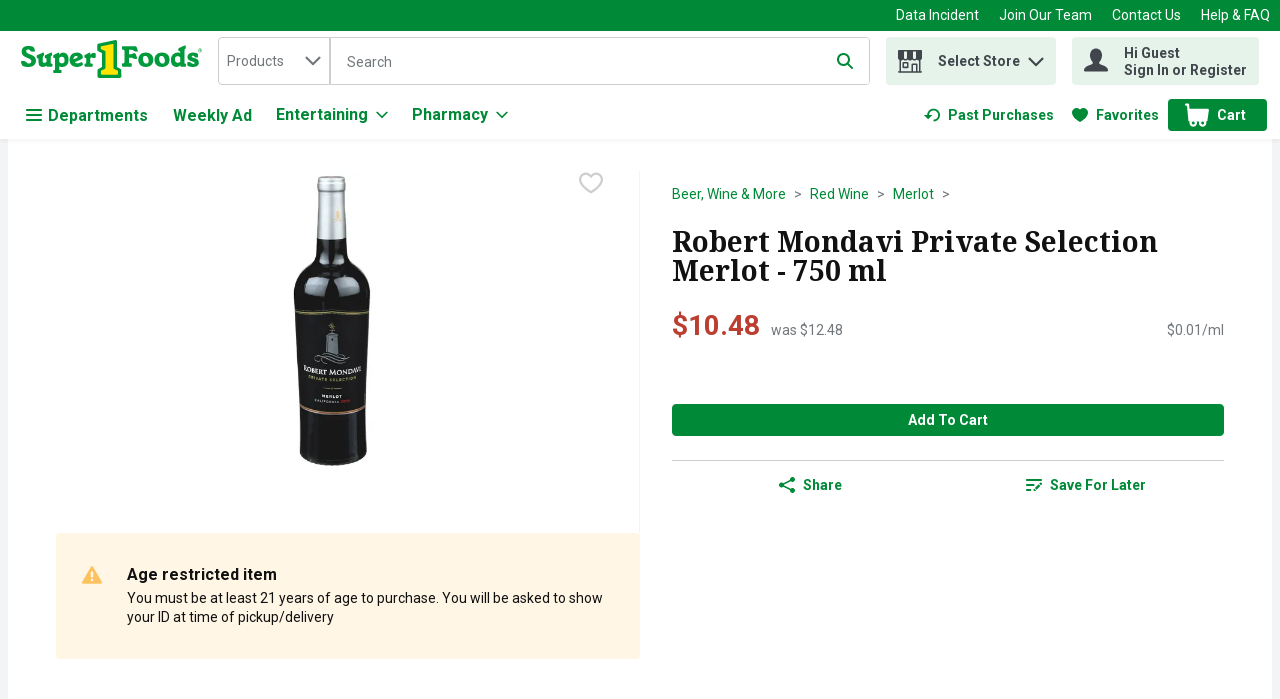

--- FILE ---
content_type: application/javascript; charset=UTF-8
request_url: https://www.super1foods.com/static/js/ClientDataRecommendationCarousel.feb1777c.chunk.js
body_size: 20347
content:
/*! For license information please see ClientDataRecommendationCarousel.feb1777c.chunk.js.LICENSE.txt */
"use strict";(self.__LOADABLE_LOADED_CHUNKS__=self.__LOADABLE_LOADED_CHUNKS__||[]).push([[8233],{17624:(n,e,t)=>{t.d(e,{e:()=>r});var o={isInterimModal:!1},r=t(67294).createContext(o)},3127:(n,e,t)=>{t.r(e),t.d(e,{default:()=>w});var o=t(67294),r=t(26233),i=t(94156),a=t(38015),s=t(68746),l=t(17624),c=t(36822),u=t(26566),d=t(86706),f=t(63735),p=t(64519),m=t(50604),g=t(67638),h=t(98298),v=t(3593),b=t(27776),y=t(83425);const w=(0,d.$j)((function(n){return{slotId:n.slots.reservationDetails.slotId,storeId:n.stores.retailerStoreId,shoppingMode:n.shoppingModes.selectedShoppingMode.displayName,isLoggedIn:(0,f.n)(n)}}),{getRecommendations:h.$,googleAnalytics:v.oR})((function(n){var e=o.useContext(l.e).isInterimModal,t=(0,y.c)("dev-carousel-redesign"),d=(0,u.Z)(n.slotId,n.storeId,n.shoppingMode,n.isLoggedIn,g.rr.byParams({referenceName:n.referenceName}),(function(){return n.getRecommendations(n.description,n.referenceName)})),f=d.isLoading,h=d.data,v=d.isError;return o.useEffect((function(){var e;h&&n.googleAnalytics({lineItems:h.items,gaType:b.E,listName:null!==(e=h.recommendationName)&&void 0!==e?e:"",listId:h.recommendationId})}),[h]),v&&!h?null:(0,p.Z)((function(){var l;return o.createElement(r.aR,null,f&&o.createElement(m.Z,{referenceName:n.referenceName,cardsToRender:e?s.NI:s.Cl}),(null===h||void 0===h?void 0:h.headline)&&o.createElement(r.Q3,{textAlignment:null===(l=n.titleAlignment)||void 0===l?void 0:l.toLowerCase()},h.headline),(null===h||void 0===h?void 0:h.items)&&o.createElement(r.KX,{location:i.l[a.Cv],apiOptions:s.GA,pagination:s.VY,navigation:s.VY,slideStep:t?void 0:e?s.NI:s.Cl,hideNavigationOnDisable:!0,carouselType:t?"product-carousel":void 0},h.items.map((function(n,e){return(null===n||void 0===n?void 0:n.sku)?o.createElement(c.j,{key:n.sku,product:n,location:i.l[a.Cv],smallAlt:!0,adjustAddToCartForMobile:!0,sku:n.sku,index:e,parentName:"product-grid"}):null}))))}),{componentName:"cms/Recommendation Carousel"})}))},26233:(n,e,t)=>{t.d(e,{KX:()=>p,Q3:()=>d,aR:()=>f});var o,r=t(29163),i=t(69108),a=t(59984),s=t(68746),l=t(64955),c=t(70210),u=function(n,e){return Object.defineProperty?Object.defineProperty(n,"raw",{value:e}):n.raw=e,n},d=r.ZP.h2.withConfig({displayName:"RecommendationHeadline",componentId:"-1aky1ft"})((function(n){var e=n.textAlignment;return"\n    margin: ".concat(i.W0.md," 0;\n    text-align: ").concat(null!==e&&void 0!==e?e:"center",";\n\n    ").concat((0,a.Z)("md",{noUpper:!0})," {\n      margin: ").concat(i.W0.xs," 0 ").concat(i.W0.md,";\n    } \n  ")})),f=r.ZP.div.withConfig({displayName:"RecommendationCarouselWrapper",componentId:"-1wwqm4"})(o||(o=u(["\n  min-height: ",";\n\n  "," {\n    min-height: ",";\n  }\n"],["\n  min-height: ",";\n\n  "," {\n    min-height: ",";\n  }\n"])),s.be,(0,a.Z)("sm"),s.GS),p=(0,r.ZP)(l.Z).withConfig({displayName:"RecommendationCarousel",componentId:"-izn1p1"})((function(n){var e=n.theme,t=n.location;return"\n    ".concat((0,c.pl)(t,"border"),": 1px solid ").concat(e.productGrid.borderColor,";\n    ").concat((0,c.pl)(t,"bottom"),": ").concat(i.W0.xxs,";\n  ")}))},26566:(n,e,t)=>{t.d(e,{Z:()=>i});var o=t(78551),r=t(83243);const i=function(n,e,t,i,a,s){var l=(0,o.a)({queryKey:a,queryFn:s}),c=l.data,u=l.isError,d=l.refetch,f=l.isLoading,p=l.status,m=l.fetchStatus;return(0,r.Z)((function(){d()}),[n,e,t,i]),{isLoading:f,data:c,isError:u,status:p,fetchStatus:m}}},83243:(n,e,t)=>{t.d(e,{Z:()=>r});var o=t(67294);const r=function(n,e){void 0===e&&(e=[]);var t=o.useRef(!1);o.useEffect((function(){if(t.current)return n();t.current=!0}),e)}},70210:(n,e,t)=>{t.d(e,{I2:()=>d,L1:()=>l,c0:()=>c,j$:()=>u,pl:()=>s});var o=t(29163),r=t(59984),i=t(69108),a=t(10046),s=function(n,e){return"--wynshop-carousel-".concat(n,"-").concat(e)},l=o.ZP.div.withConfig({displayName:"WynshopCarousel",componentId:"-177ky28"})((function(n){var e=n.location,t=n.slideStep,o=n.slideOffset,l=n.showArrowsOnHoverOnly;return"\n        position: relative;\n        height: var(".concat(s(e,"height"),");\n        ").concat(s(e,"step"),": calc((100% / ").concat(t.mobile,") * (1 - ").concat(o.mobile,"));\n        ").concat(s(e,"spacing"),": 0px;\n        ").concat(s(e,"arrow-offset"),": -").concat(i.W0.sm,";\n        ").concat(s(e,"top-arrow-offset"),": 30%;\n        ").concat(s(e,"viewport-height"),": auto;\n        ").concat(s(e,"arrow-height"),": 112px;\n        ").concat(s(e,"arrow-width"),": 44px;\n        ").concat(s(e,"border"),": none;\n        ").concat(s(e,"bottom"),": 0px;\n\n        ").concat((0,r.Z)("md")," {\n          ").concat(s(e,"step"),": calc((100% / ").concat(t.tablet,") * (1 - ").concat(o.tablet,"));\n        }\n\n        ").concat((0,r.Z)("lg")," {\n          ").concat(s(e,"step"),": calc((100% / ").concat(t.desktop,") * (1 - ").concat(o.desktop,"));\n        }\n\n  ").concat(l?"&:hover {\n        ".concat(a.yk," {\n          opacity: 1;\n        }\n      }"):"".concat(a.yk," {\n        opacity: 1;\n      }"),"\n    ")})),c=o.ZP.div.withConfig({displayName:"WynshopCarouselViewport",componentId:"-xn18a7"})((function(n){var e=n.location,t=n.isCarouselRedesignOn;return"\n       ".concat(t?"position: relative;":"","\n        overflow: hidden;\n        height: var(").concat(s(e,"viewport-height"),");\n    ")})),u=o.ZP.div.withConfig({displayName:"WynshopCarouselContainer",componentId:"-dan2mu"})((function(n){var e=n.location,t=n.isCarouselRedesignOn;return"\n        display: flex;\n        touch-action: pan-y;\n        flex-direction: row;\n        height: var(".concat(s(e,"viewport-height"),");\n        margin-left: calc(var(").concat(s(e,"spacing"),") * -1);\n       ").concat(t?"margin-bottom: var(".concat(s(e,"bottom"),")"):"",";\n    ")})),d=o.ZP.div.withConfig({displayName:"WynshopCarouselSlide",componentId:"-rpye4m"})((function(n){var e=n.location,t=n.autoWidth,o=n.isCarouselRedesignOn,i=n.minWidth;return"\n        ".concat(i?"":"flex: 0 0 ".concat(t?"auto":"var(".concat(s(e,"step"),")"),";"),"\n        min-width: ").concat(i||"0",";\n        padding-left: var(").concat(s(e,"spacing"),");\n        position: relative;\n        ").concat(o?"border: var(".concat(s(e,"border"),")"):"",";\n\n        ").concat((0,r.Z)("md",{noLower:!0})," {\n          ").concat("flex: 0 0 ".concat(t?"auto":"var(".concat(s(e,"step"),")"),";"),"\n          min-width: 0;\n        }\n    ")}))},59373:(n,e,t)=>{t.d(e,{SY:()=>l,XG:()=>d,e_:()=>a,ff:()=>s,nq:()=>o,o8:()=>r,q3:()=>i,s9:()=>u,z9:()=>c});var o="WynshopCarousel",r="WynshopCarouselViewport",i="CarouselLeftNavigation",a="CarouselRightNavigation",s="CarouselPagination",l="CarouselScrollbar",c="CarouselDotsWrapper",u="CarouselPlayButton",d="ViewAllProductsCardWrapper"},64955:(n,e,t)=>{t.d(e,{Z:()=>j});var o,r,i,a=t(67294),s=t(70210),l=t(59373),c=t(2030),u=t(64519),d=t(86706),f=t(10046),p=t(74617),m=t(83425),g=function(n){var e=a.useContext(p.q).t,t=(0,m.c)("dev-carousel-redesign");return(0,u.Z)((function(){var o=n.canScrollNext,r=n.canScrollPrev,i=n.hideNavigationOnDisable,s=n.location,c=n.navigation,u=n.scrollNext,d=n.scrollPrev;return o||r||!i?t?a.createElement(a.Fragment,null,!r&&i?null:a.createElement(f.bt,{navigation:c,location:s,onClick:d},a.createElement(f.yk,{ariaLabel:e("carousel.ariaLabels.previousSlide"),"data-testid":l.q3,location:s,navigation:c,isCarouselRedesignOn:t},a.createElement(f.W0,{name:"ChevronLeft",isCarouselRedesignOn:t}))),!o&&i?null:a.createElement(f.bt,{navigation:c,location:s,onClick:u,right:!0},a.createElement(f.yk,{ariaLabel:e("carousel.ariaLabels.nextSlide"),"data-testid":l.e_,location:s,navigation:c,isCarouselRedesignOn:t,right:!0},a.createElement(f.W0,{name:"ChevronRight",isCarouselRedesignOn:t})))):a.createElement(a.Fragment,null,!r&&i?null:a.createElement(f.yk,{ariaLabel:e("carousel.ariaLabels.previousSlide"),"data-testid":l.q3,disabled:!r,handleClick:d,location:s,navigation:c},a.createElement(f.W0,{name:"ChevronLeft"})),!o&&i?null:a.createElement(f.yk,{ariaLabel:e("carousel.ariaLabels.nextSlide"),"data-testid":l.e_,disabled:!o,handleClick:u,location:s,navigation:c,right:!0},a.createElement(f.W0,{name:"ChevronRight"}))):null}),{componentName:"Wynshop Carousel Navigation"})},h=t(29163),v=t(59984),b=t(91208),y=t(69108),w=function(n,e){return Object.defineProperty?Object.defineProperty(n,"raw",{value:e}):n.raw=e,n},x=h.ZP.div.withConfig({displayName:"CarouselPaginationWrapper",componentId:"-3i8egk"})((function(n){var e=n.theme,t=n.pagination,o=n.paginationType;return"\n        display: ".concat(t.mobile?"flex":"none",";\n\n        ").concat((0,v.Z)("md")," {\n            display: ").concat(t.tablet?"flex":"none",";\n        }\n\n        ").concat((0,v.Z)("lg")," {\n            display: ").concat(t.desktop?"flex":"none",";\n        }\n\n        align-items: center;\n        justify-content: center;\n        height: ").concat("dot-pagination"===o?"auto":e.carousel.carouselPagination.wrapperHeight,";\n        ").concat("dot-pagination"!=o&&"background-color: ".concat(e.carousel.carouselPagination.wrapperBackground),"\n  ")})),z=h.ZP.div.withConfig({displayName:"CarouselDotsWrapper",componentId:"-1o6iyi1"})((function(n){var e=n.theme;return"\n    height: ".concat(y.W0.vmd,";\n    display: flex;\n    align-items: center;\n    justify-content: center;\n    background-color: ").concat(e.carouselComponent.carouselPagination.dotsWrapperBackground,";\n    border-radius: ").concat(y.W0.vmd,";\n    box-shadow:  0px 10px 12px 0px ").concat(e.carouselComponent.carouselPagination.dotsWrapperBackgroundShadow,", 0px 2px 4px 0px ").concat(e.carouselComponent.carouselPagination.dotsWrapperAccentShadow,";\n    margin: ").concat(y.W0.vsm," auto;\n    padding: ").concat(y.W0.vxs," ").concat(y.W0.vsm,";\n  ")})),P=(0,h.ZP)(b.bS).withConfig({displayName:"CarouselPaginationButton",componentId:"-1i5pqyd"})((function(){return"\n    min-width: ".concat(y.W0.xs,";\n    padding: ").concat(y.W0.xxs,";\n    pointer-events: all;\n    display: inline-flex;\n    align-items: center;\n    justify-content: center;\n  ")})),S=h.ZP.span.withConfig({displayName:"CarouselPaginationDot",componentId:"-13xon58"})(o||(o=w(["\n  ","\n"],["\n  ","\n"])),(function(n){var e=n.theme,t=n.isActive;return"dot-pagination"===n.paginationType?"\n      transition: background 0.15s ease-out;\n      height: ".concat(t?y.W0.xs:y.W0.xxxs,";\n      width: ").concat(y.W0.lg,";\n      background-color: ").concat(t?e.carouselComponent.carouselPagination.activeDotBackground:e.carouselComponent.carouselPagination.dotBackground,";\n      border-radius: ").concat(y.W0.sm,";\n      display: inline-block;\n    "):"\n      transition: background 0.15s ease-out;\n      height: ".concat(y.W0.xs,";\n      width: ").concat(y.W0.xs,";\n      background-color: ").concat(t?e.carousel.carouselPagination.activeDotBackground:e.carousel.carouselPagination.dotBackground,";\n      border-radius: 50%;\n      display: inline-block;\n    ")})),C=(0,h.ZP)(b.bS).withConfig({displayName:"CarouselPlayButton",componentId:"-2lwcb6"})((function(n){var e=n.theme,t=n.showPlay;return"\n    display: ".concat(t.mobile?"flex":"none",";\n    ").concat((0,v.Z)("md")," {\n        display: ").concat(t.tablet?"flex":"none",";\n    }\n    ").concat((0,v.Z)("lg")," {\n        display: ").concat(t.desktop?"flex":"none",";\n    }\n\n    svg {\n      margin: 0;\n      path {\n        fill: ").concat(e.carouselComponent.carouselPagination.playBtnColor,";\n      }\n    }\n  ")})),O=h.ZP.div.withConfig({displayName:"CarouselScrollWrapper",componentId:"-ibmivi"})(r||(r=w(["\n  position: relative;\n  bottom: 0;\n  left: 0;\n  width: 100%;\n  height: ",";\n  border-radius: ",";\n  overflow: hidden;\n"],["\n  position: relative;\n  bottom: 0;\n  left: 0;\n  width: 100%;\n  height: ",";\n  border-radius: ",";\n  overflow: hidden;\n"])),y.W0.xxs,y.W0.xs),k=h.ZP.div.attrs((function(n){var e=n.scrollProgress,t=n.scrollSnaps;return{style:{"--scrollbar-width":"calc(".concat(100/t.length,"%)"),"--scrollbar-position":"".concat(100*e*(t.length-1),"%")}}})).withConfig({displayName:"CarouselScrollbar",componentId:"-o89ng4"})(i||(i=w(["\n  position: absolute;\n  bottom: 0;\n  left: 0;\n  margin: 0 ",";\n  width: var(--scrollbar-width);\n  height: ",";\n  border-radius: ",";\n  background-color: ",";\n  transform: translateX(var(--scrollbar-position));\n  transition: transform 0.1s ease-in;\n  transition: background-color 0.1s ease-in;\n"],["\n  position: absolute;\n  bottom: 0;\n  left: 0;\n  margin: 0 ",";\n  width: var(--scrollbar-width);\n  height: ",";\n  border-radius: ",";\n  background-color: ",";\n  transform: translateX(var(--scrollbar-position));\n  transition: transform 0.1s ease-in;\n  transition: background-color 0.1s ease-in;\n"])),y.W0.xxxs,y.W0.xxs,y.W0.xs,(function(n){return n.theme.carouselComponent.scrollbarBackground})),E=function(n){var e=a.useContext(p.q).t,t=(0,m.c)("dev-carousel-redesign"),o=n.scrollSnaps,r=n.pagination,i=n.location,s=n.selectedIndex,c=n.scrollTo,d=n.scrollProgress,f=n.paginationType,g=n.autoPlay,h=n.paused,v=n.pause,b=n.togglePause,y=a.useMemo((function(){return h?"Play":"Pause"}),[h]);return(0,u.Z)((function(){return o.length>1?"scroll-pagination"===f&&t?a.createElement(O,null,a.createElement(k,{"data-testid":l.SY,scrollSnaps:o,scrollProgress:d,tabIndex:0,role:"scrollbar","aria-valuenow":100*d,"aria-valuemin":0,"aria-valuemax":100,"aria-label":e("carousel.ariaLabels.scrollbarPosition",{position:Math.round(100*d)})})):"dot-pagination"===f&&t?a.createElement(x,{pagination:r,location:i,paginationType:f},a.createElement(z,{"data-testid":l.z9},a.createElement(C,{buttonStyle:"noStyles",handleClick:b,icon:y,showPlay:g,"data-testid":"".concat(l.s9,"-").concat(y),ariaLabel:e("Play"===y?"carousel.ariaLabels.playButton":"carousel.ariaLabels.pauseButton")}),o.map((function(n,t){return a.createElement(P,{key:"".concat(i,"-").concat(t),buttonStyle:"iconTransparent",handleClick:function(){c(t),v()},disabled:t===s,"data-testid":"".concat(l.ff,"-").concat(t),ariaLabel:e("carousel.ariaLabels.carouselPagination",{number:t+1})},a.createElement(S,{isActive:t===s,paginationType:f}))})))):a.createElement(x,{pagination:r,location:i},o.map((function(n,t){return a.createElement(P,{key:"".concat(i,"-").concat(t),buttonStyle:"iconTransparent",handleClick:function(){return c(t)},disabled:t===s,"data-testid":"".concat(l.ff,"-").concat(t),ariaLabel:e("carousel.ariaLabels.carouselPagination",{number:t+1})},a.createElement(S,{isActive:t===s}))}))):null}),{componentName:"Wynshop Carousel Pagination"})},M=t(55030),I=function(){return I=Object.assign||function(n){for(var e,t=1,o=arguments.length;t<o;t++)for(var r in e=arguments[t])Object.prototype.hasOwnProperty.call(e,r)&&(n[r]=e[r]);return n},I.apply(this,arguments)},N=function(n,e){var t,o={slideStep:{desktop:5,mobile:1,tablet:3},slideOffset:{desktop:0,mobile:.15,tablet:0},navigation:{desktop:!0,mobile:!1,tablet:!0},pagination:{desktop:!0,mobile:!1,tablet:!0},autoPlay:{desktop:0,mobile:0,tablet:0},autoHeight:!1,wheelGestures:!1,autoWidth:!1,minWidth:null};try{return e?"product-carousel"===e.carouselType?{slideStep:e.slideStep?e.slideStep:{desktop:4,mobile:1,tablet:3},slideOffset:e.slideOffset?e.slideOffset:{desktop:.1,mobile:.3,tablet:.2},navigation:e.navigation?e.navigation:{desktop:!0,mobile:!1,tablet:!0},pagination:{desktop:!0,mobile:!0,tablet:!0},autoPlay:{desktop:0,mobile:0,tablet:0},wheelGestures:!0,autoHeight:!!e.autoHeight&&e.autoHeight,autoWidth:!!e.autoWidth&&e.autoWidth,paginationType:"scroll-pagination",apiOptions:{containScroll:"trimSnaps",loop:!1,breakpoints:(t={},t["(max-width: ".concat(y.OT,"px)")]={dragFree:!1},t["(min-width: ".concat(y.OT+1,"px)")]={dragFree:!0},t)},minWidth:e.minWidth?e.minWidth:null}:"cms-carousel"===e.carouselType?{slideStep:e.slideStep?e.slideStep:{desktop:1,mobile:1,tablet:1},slideOffset:e.slideOffset?e.slideOffset:{desktop:0,mobile:0,tablet:0},navigation:{desktop:!0,mobile:!1,tablet:!0},pagination:{desktop:!0,mobile:!0,tablet:!0},autoPlay:e.autoPlay||{desktop:0,mobile:0,tablet:0},wheelGestures:!0,autoHeight:!1,autoWidth:!1,paginationType:"dot-pagination",minWidth:e.minWidth?e.minWidth:null}:I(I({},o),{slideStep:e.slideStep?e.slideStep:n.settings.layout.productCards.carouselsRowLength,slideOffset:e.slideOffset?e.slideOffset:o.slideOffset,navigation:e.navigation?e.navigation:o.navigation,pagination:e.pagination?e.pagination:o.pagination,autoPlay:e.autoPlay?e.autoPlay:o.autoPlay,autoHeight:e.autoHeight?e.autoHeight:o.autoHeight,wheelGestures:e.wheelGestures?e.wheelGestures:o.wheelGestures,autoWidth:e.autoWidth?e.autoWidth:o.autoWidth,minWidth:e.minWidth?e.minWidth:null}):I(I({},o),{slideStep:n.settings.layout.productCards.carouselsRowLength})}catch(r){return o}},W=function(){return W=Object.assign||function(n){for(var e,t=1,o=arguments.length;t<o;t++)for(var r in e=arguments[t])Object.prototype.hasOwnProperty.call(e,r)&&(n[r]=e[r]);return n},W.apply(this,arguments)};const j=(0,d.$j)((function(n,e){return{carouselProps:W(W({},N(n,{autoHeight:e.autoHeight,autoPlay:e.autoPlay,navigation:e.navigation,pagination:e.pagination,slideOffset:e.slideOffset,slideStep:e.slideStep,wheelGestures:e.wheelGestures,autoWidth:e.autoWidth,apiOptions:e.apiOptions,paginationType:e.paginationType,carouselType:e.carouselType,minWidth:e.minWidth})),{showArrowsOnHoverOnly:n.settings.retailer.carousel.showArrowsOnHoverOnly})}}))((function(n){var e=n.apiOptions,t=n.children,o=n.disableLazyLoad,r=n.hideNavigationOnDisable,i=n.location,d=n.carouselProps,f=n.analyticsProps,p=a.useMemo((function(){return Object.values(d.pagination).some((function(n){return n}))}),[]),h=a.useMemo((function(){return Object.values(d.navigation).some((function(n){return n}))}),[]),v=a.useRef(null),b=a.useState(o),y=b[0],w=b[1];(0,M.r)(v,(function(){return w(!0)}),{threshold:.8},!o);var x=(0,c.v)(W(W({},d.apiOptions||e),{autoPlay:d.autoPlay,autoHeight:d.autoHeight,wheelGestures:d.wheelGestures,analyticsProps:f,location:i})),z=x.ref,P=x.scrollNext,S=x.scrollPrev,C=x.scrollTo,O=x.slidesInView,k=x.selectedIndex,I=x.scrollSnaps,N=x.nextBtnEnabled,j=x.prevBtnEnabled,A=x.scrollProgress,D=x.paused,L=x.pause,T=x.togglePause,R=(0,m.c)("dev-carousel-redesign");return(0,u.Z)((function(){return a.createElement(s.L1,{location:i,slideStep:d.slideStep,slideOffset:d.slideOffset,showArrowsOnHoverOnly:d.showArrowsOnHoverOnly,className:n.className,ref:v,"data-testid":l.nq},y?a.createElement(a.Fragment,null,a.createElement(s.c0,{ref:z,"data-testid":l.o8,location:i,isCarouselRedesignOn:R},a.createElement(s.j$,{location:i,isCarouselRedesignOn:R},a.Children.map(t,(function(n,e){return n?a.createElement(s.I2,{location:i,autoWidth:d.autoWidth,isCarouselRedesignOn:R,minWidth:d.minWidth},O.indexOf(e)>-1||d.autoHeight||o?a.cloneElement(n,{carouselSliderPosition:e+1}):null):null}))),h&&a.createElement(g,{navigation:d.navigation,scrollNext:P,canScrollNext:N,scrollPrev:S,canScrollPrev:j,hideNavigationOnDisable:r,location:i})),p&&a.createElement(E,{pagination:d.pagination,paginationType:d.paginationType,scrollSnaps:I,selectedIndex:k,scrollTo:C,scrollProgress:A,location:i,autoPlay:d.autoPlay,paused:D,pause:L,togglePause:T})):null)}),{componentName:"Wynshop Carousel"})}))},10046:(n,e,t)=>{t.d(e,{W0:()=>d,bt:()=>c,yk:()=>u});var o=t(29163),r=t(59984),i=t(51224),a=t(69108),s=t(70210),l=t(57377),c=o.ZP.div.withConfig({displayName:"CarouselNavigationArrowWrapper",componentId:"-1371dyi"})((function(n){var e=n.theme,t=n.navigation,o=n.right,i=n.location;return"\n          display: ".concat(t.mobile?"flex":"none",";\n          ").concat((0,r.Z)("md")," {\n              display: ").concat(t.tablet?"flex":"none",";\n          }\n          ").concat((0,r.Z)("lg")," {\n              display: ").concat(t.desktop?"flex":"none",";\n          }\n          position: absolute;\n          top: 0;\n          ").concat(o?"right: -".concat(a.W0.vvsm,";"):"left: -".concat(a.W0.vvsm,";"),";\n          height: 100%;\n          width: var(").concat((0,s.pl)(i,"arrow-width"),");\n          padding: 0 ").concat(a.W0.vvsm,";\n          box-sizing: content-box;\n          border: none;\n          border-radius: 0;\n          background-color: transparent;\n          align-items: center;\n          justify-content: center;\n          cursor: pointer;\n          \n          &:hover {\n            background-color: transparent;\n            ").concat(u," {\n              border: 1px solid ").concat(e.carouselComponent.carouselArrows.hover.borderColor,";\n              background-color: ").concat(e.carouselComponent.carouselArrows.hover.backgroundColor,"};\n            }\n            ").concat(u," {\n              svg {\n                fill:").concat(e.carouselComponent.carouselArrows.hover.iconColor,"\n              }\n            }\n      ")})),u=(0,o.ZP)(l.zx).withConfig({displayName:"CarouselNavigationArrow",componentId:"-1aqww3u"})((function(n){var e=n.theme,t=n.location,o=n.navigation,i=n.right;return n.isCarouselRedesignOn?"\n          display: ".concat(o.mobile?"flex":"none",";\n          ").concat((0,r.Z)("md")," {\n              display: ").concat(o.tablet?"flex":"none",";\n          }\n          ").concat((0,r.Z)("lg")," {\n              display: ").concat(o.desktop?"flex":"none",";\n          }\n          position: absolute;\n          width: var(").concat((0,s.pl)(t,"arrow-width"),");\n          height: var(").concat((0,s.pl)(t,"arrow-height"),");\n          max-height: 60%;\n          top: 50%;\n          transform: translateY(-50%);\n          background-color: ").concat(e.carouselComponent.carouselArrows.backgroundColor,";\n          border: none;\n          border-radius: 0;\n          align-items: center;\n          justify-content: center;\n          opacity: 0;\n          transition: opacity 0.3s ease;\n          ").concat(i?"right: ".concat(a.W0.vvsm,"; box-shadow: -12px 0px 24px 0px ").concat(e.carouselComponent.carouselArrows.backgroundShadow,", -2px 0px 4px 0px ").concat(e.carouselComponent.carouselArrows.accentShadow):"left: ".concat(a.W0.vvsm,"; box-shadow: 12px 0px 24px 0px ").concat(e.carouselComponent.carouselArrows.backgroundShadow,", 2px 0px 4px 0px ").concat(e.carouselComponent.carouselArrows.accentShadow),";\n \n          &:hover {\n              border: 1px solid ").concat(e.carouselComponent.carouselArrows.hover.borderColor,";\n              background-color: ").concat(e.carouselComponent.carouselArrows.hover.backgroundColor,";\n              ").concat(u," {\n                svg {\n                  fill:").concat(e.carouselComponent.carouselArrows.hover.iconColor,"\n                }\n              }\n          };\n      "):"\n        display: ".concat(o.mobile?"flex":"none",";\n\n        ").concat((0,r.Z)("md")," {\n            display: ").concat(o.tablet?"flex":"none",";\n        }\n\n        ").concat((0,r.Z)("lg")," {\n            display: ").concat(o.desktop?"flex":"none",";\n        }\n\n        align-items: center;\n        justify-content: center;\n        position: absolute;\n        background-color: ").concat(e.carousel.carouselArrows.backgroundColor,";\n        border-radius: ").concat(e.carousel.carouselArrows.borderRadius,";\n        border: none;\n        height: ").concat(40,"px;\n        width: ").concat(40,"px;\n        top: var(").concat((0,s.pl)(t,"top-arrow-offset"),");\n        transform: translateY(-30%);\n        ").concat(i?"right: var(".concat((0,s.pl)(t,"arrow-offset"),");"):"left: var(".concat((0,s.pl)(t,"arrow-offset"),");"),";\n\n        &:hover {\n            background-color: ").concat(e.carousel.carouselArrows.activeBackgroundColor,";\n        }\n        &:disabled {\n            background-color: ").concat(e.colors.uiColors.greyscale3,";\n        }\n        transition: all 0.3s ease-out;\n  ")})),d=(0,o.ZP)(i.G).withConfig({displayName:"CarouselNavigationArrowIcon",componentId:"-12bluzc"})((function(n){var e=n.theme,t=n.isCarouselRedesignOn;return"\n        width: ".concat(a.W0.sm,";\n        height: ").concat(a.W0.sm,";\n        svg {\n            fill:").concat(t?e.carouselComponent.carouselArrows.iconColor:e.carousel.carouselArrows.iconColor,";\n        }\n    ")}))},2030:(n,e,t)=>{t.d(e,{v:()=>W});var o=t(67294),r=t(77576),i={active:!0,breakpoints:{},delay:4e3,stopOnMouseEnter:!0,stopOnLastSnap:!1,paused:!1,manuallyPaused:!1,isCarouselRedesignOn:!1,onPause:function(){},onPlay:function(){},onManuallyPause:function(){},rootNode:null};const a=function(n){var e,t;void 0===n&&(n={});var o=0;function r(){e.isCarouselRedesignOn&&(e.onPause(),e.onManuallyPause()),u()}function a(){e.isCarouselRedesignOn&&e.onPause(),u()}function s(){if(e.isCarouselRedesignOn){if(e.manuallyPaused)return;e.onPlay()}d()}function l(){t.off("pointerDown",u),u(),o=0}function c(){e.isCarouselRedesignOn&&(e.paused||e.manuallyPaused)||(u(),o=window.setTimeout(f,e.delay))}function u(){o&&window.clearTimeout(o)}function d(){o&&(u(),c())}function f(){if(e.stopOnLastSnap){var n=t.internalEngine().index,o=t.scrollSnapList().length-1;if(n.get()===o)return l()}t.canScrollNext()?t.scrollNext():t.scrollTo(0),c()}return{name:"autoplay",options:n,init:function(o,f){t=o;var p=f.mergeOptions,m=f.optionsAtMedia,g=p(i,n);if((e=m(g)).delay<=0)return l();var h=t.internalEngine(),v=h.eventStore,b=h.ownerDocument,y=h.ownerWindow,w=t.rootNode(),x=e.rootNode&&e.rootNode(w)||w;t.on("pointerDown",r),v.add(b,"visibilitychange",(function(){if("hidden"===b.visibilityState)return u();d()})),v.add(y,"pagehide",(function(n){n.persisted&&u()})),e.stopOnMouseEnter&&(v.add(x,"mouseenter",a),v.add(x,"mouseleave",s)),c()},destroy:l,play:c,stop:u,reset:d}},s={active:!0,breakpoints:{},destroyHeight:"auto"};function l(n={}){let e,t,o=[],r=[];const i=["select","pointerUp"];function a(n,i){const a="destroy"===i?e.destroyHeight:`${function(){const{slidesInView:n,target:e}=t.internalEngine();return n.check(e.get(),o).map((n=>r[n])).reduce(((n,e)=>Math.max(n,e)),0)}()}px`;t.containerNode().style.height=a}return{name:"autoHeight",options:n,init:function(c,u){t=c;const{mergeOptions:d,optionsAtMedia:f}=u,p=d(s,l.globalOptions),m=d(p,n);e=f(m);const{options:{axis:g},slidesInView:h,slideRects:v}=t.internalEngine();"y"!==g&&(o=h.findSlideBounds(void 0,.5),r=v.map((n=>n.height)),i.forEach((n=>t.on(n,a))),a())},destroy:function(){i.forEach((n=>t.off(n,a))),a(void 0,"destroy")}}}function c(){return c=Object.assign||function(n){for(var e=1;e<arguments.length;e++){var t=arguments[e];for(var o in t)Object.prototype.hasOwnProperty.call(t,o)&&(n[o]=t[o])}return n},c.apply(this,arguments)}l.globalOptions=void 0;function u(n,e){if(n.length!==e.length)throw new Error("vectors must be same length");return n.map((function(n,t){return n+e[t]}))}function d(n){return Math.max.apply(Math,n.map(Math.abs))}function f(n){return Object.freeze(n),Object.values(n).forEach((function(n){null===n||"object"!==typeof n||Object.isFrozen(n)||f(n)})),n}var p=[1,18,"undefined"!==typeof window&&window.innerHeight||800];var m=[-1,-1,-1];var g=function(n){return c({},n,{axisDelta:n.axisDelta.map((function(n){return e=n,t=-700,o=700,Math.min(Math.max(t,e),o);var e,t,o}))})},h=f({preventWheelAction:!0,reverseSign:[!0,!0,!1]}),v=400;function b(){return{isStarted:!1,isStartPublished:!1,isMomentum:!1,startTime:0,lastAbsDelta:1/0,axisMovement:[0,0,0],axisVelocity:[0,0,0],accelerationFactors:[],scrollPoints:[],scrollPointsToMerge:[],willEndTimeout:v}}const y=function(n){void 0===n&&(n={});var e,t,o=function(){var n={};function e(e,t){n[e]=(n[e]||[]).filter((function(n){return n!==t}))}return f({on:function(t,o){return n[t]=(n[t]||[]).concat(o),function(){return e(t,o)}},off:e,dispatch:function(e,t){e in n&&n[e].forEach((function(n){return n(t)}))}})}(),r=o.on,i=o.off,a=o.dispatch,s=h,l=b(),v=!1,y=function(n){Array.isArray(n)?n.forEach((function(n){return z(n)})):z(n)},w=function(n){return void 0===n&&(n={}),Object.values(n).some((function(n){return void 0===n||null===n}))?s:s=f(c({},h,s,n))},x=function(n){var o=c({event:e,isStart:!1,isEnding:!1,isMomentumCancel:!1,isMomentum:l.isMomentum,axisDelta:[0,0,0],axisVelocity:l.axisVelocity,axisMovement:l.axisMovement,get axisMovementProjection(){return u(o.axisMovement,o.axisVelocity.map((function(n){return void 0===e&&(e=.996),n*e/(1-e);var e})))}},n);a("wheel",c({},o,{previous:t})),t=o},z=function(n){var t=g(function(n,e){if(!e)return n;var t=!0===e?m:e.map((function(n){return n?-1:1}));return c({},n,{axisDelta:n.axisDelta.map((function(n,e){return n*t[e]}))})}(function(n){var e=n.deltaX*p[n.deltaMode],t=n.deltaY*p[n.deltaMode],o=(n.deltaZ||0)*p[n.deltaMode];return{timeStamp:n.timeStamp,axisDelta:[e,t,o]}}(n),s.reverseSign)),o=t.axisDelta,r=t.timeStamp,i=d(o);n.preventDefault&&function(n,e){var t=s.preventWheelAction,o=e[0],r=e[1],i=e[2];if("boolean"===typeof t)return t;switch(t){case"x":return Math.abs(o)>=n;case"y":return Math.abs(r)>=n;case"z":return Math.abs(i)>=n;default:return!1}}(i,o)&&n.preventDefault(),l.isStarted?l.isMomentum&&i>Math.max(2,2*l.lastAbsDelta)&&(W(!0),I()):I(),0===i&&Object.is&&Object.is(n.deltaX,-0)?v=!0:(e=n,l.axisMovement=u(l.axisMovement,o),l.lastAbsDelta=i,l.scrollPointsToMerge.push({axisDelta:o,timeStamp:r}),P(),x({axisDelta:o,isStart:!l.isStartPublished}),l.isStartPublished=!0,N())},P=function(){var n;2===l.scrollPointsToMerge.length?(l.scrollPoints.unshift({axisDeltaSum:l.scrollPointsToMerge.map((function(n){return n.axisDelta})).reduce(u),timeStamp:(n=l.scrollPointsToMerge.map((function(n){return n.timeStamp})),n.reduce((function(n,e){return n+e}))/n.length)}),C(),l.scrollPointsToMerge.length=0,l.scrollPoints.length=1,l.isMomentum||E()):l.isStartPublished||S()},S=function(){var n;l.axisVelocity=(n=l.scrollPointsToMerge,n[n.length-1]).axisDelta.map((function(n){return n/l.willEndTimeout}))},C=function(){var n=l.scrollPoints,e=n[0],t=n[1];if(t&&e){var o=e.timeStamp-t.timeStamp;if(!(o<=0)){var r=e.axisDeltaSum.map((function(n){return n/o})),i=r.map((function(n,e){return n/(l.axisVelocity[e]||1)}));l.axisVelocity=r,l.accelerationFactors.push(i),O(o)}}},O=function(n){var e=10*Math.ceil(n/10)*1.2;l.isMomentum||(e=Math.max(100,2*e)),l.willEndTimeout=Math.min(1e3,Math.round(e))},k=function(n){return 0===n||n<=.96&&n>=.6},E=function(){if(l.accelerationFactors.length>=5){if(v&&(v=!1,d(l.axisVelocity)>=.2))return void M();var n=l.accelerationFactors.slice(-5);n.every((function(n){var e=!!n.reduce((function(n,e){return n&&n<1&&n===e?1:0})),t=n.filter(k).length===n.length;return e||t}))&&M(),l.accelerationFactors=n}},M=function(){l.isMomentum=!0},I=function(){(l=b()).isStarted=!0,l.startTime=Date.now(),t=void 0,v=!1},N=function(){var n;return function(){clearTimeout(n),n=setTimeout(W,l.willEndTimeout)}}(),W=function(n){void 0===n&&(n=!1),l.isStarted&&(l.isMomentum&&n?x({isEnding:!0,isMomentumCancel:!0}):x({isEnding:!0}),l.isMomentum=!1,l.isStarted=!1)},j=function(n){var e=[],t=function(t){t.removeEventListener("wheel",n),e=e.filter((function(n){return n!==t}))};return f({observe:function(o){return o.addEventListener("wheel",n,{passive:!1}),e.push(o),function(){return t(o)}},unobserve:t,disconnect:function(){e.forEach(t)}})}(y),A=j.observe,D=j.unobserve,L=j.disconnect;return w(n),f({on:r,off:i,observe:A,unobserve:D,disconnect:L,feedWheel:y,updateOptions:w})};var w={active:!0,breakpoints:{},wheelDraggingClass:"is-wheel-dragging",forceWheelAxis:void 0,target:void 0};z.globalOptions=void 0;var x=!1;function z(n){var e;void 0===n&&(n={});var t=function(){};return{name:"wheelGestures",options:n,init:function(o,r){var i,a,s=r.mergeOptions,l=r.optionsAtMedia,c=s(w,z.globalOptions),u=s(c,n);e=l(u);var d,f=o.internalEngine(),p=null!=(i=e.target)?i:o.containerNode().parentNode,m=null!=(a=e.forceWheelAxis)?a:f.options.axis,g=y({preventWheelAction:m,reverseSign:[!0,!0,!1]}),h=g.observe(p),v=g.on("wheel",(function(n){var o=n.axisDelta,r=o[0],i=o[1],a="x"===m?r:i,s="x"===m?i:r,l=n.isMomentum&&n.previous&&!n.previous.isMomentum,c=n.isEnding&&!n.isMomentum||l;Math.abs(a)>Math.abs(s)&&!b&&!n.isMomentum&&function(n){try{O(d=new MouseEvent("mousedown",n.event))}catch(o){return x&&console.warn("Legacy browser requires events-polyfill (https://github.com/xiel/embla-carousel-wheel-gestures#legacy-browsers)"),t()}b=!0,document.documentElement.addEventListener("mousemove",S,!0),document.documentElement.addEventListener("mouseup",S,!0),void document.documentElement.addEventListener("mousedown",S,!0),e.wheelDraggingClass&&p.classList.add(e.wheelDraggingClass)}(n);if(!b)return;c?function(n){b=!1,O(C("mouseup",n)),P(),e.wheelDraggingClass&&p.classList.remove(e.wheelDraggingClass)}(n):O(C("mousemove",n))})),b=!1;function P(){document.documentElement.removeEventListener("mousemove",S,!0),document.documentElement.removeEventListener("mouseup",S,!0),document.documentElement.removeEventListener("mousedown",S,!0)}function S(n){b&&n.isTrusted&&n.stopImmediatePropagation()}function C(n,e){var t,o;if(m===f.options.axis){var r=e.axisMovement;t=r[0],o=r[1]}else{var i=e.axisMovement;o=i[0],t=i[1]}return new MouseEvent(n,{clientX:d.clientX+t,clientY:d.clientY+o,screenX:d.screenX+t,screenY:d.screenY+o,movementX:t,movementY:o,button:0,bubbles:!0,cancelable:!0,composed:!0})}function O(n){o.containerNode().dispatchEvent(n)}t=function(){h(),v(),P()}},destroy:function(){return t()}}}var P=t(69108),S=t(83425),C=t(67499),O=t(27776);const k=function(n,e,t,o){return{event:O.AL,ecommerce:{button_name:n,location:e,carousel_slider_position:t+1,carousel_position:o}}};const E=function(n,e,t,o){var r={event:O.Iz,ecommerce:{arrow_direction:n,location:e}};return t&&(r.ecommerce.carousel_position=t),o&&(r.ecommerce.carousel_category_id=o),r};var M=function(){return M=Object.assign||function(n){for(var e,t=1,o=arguments.length;t<o;t++)for(var r in e=arguments[t])Object.prototype.hasOwnProperty.call(e,r)&&(n[r]=e[r]);return n},M.apply(this,arguments)},I=function(n,e){var t={};for(var o in n)Object.prototype.hasOwnProperty.call(n,o)&&e.indexOf(o)<0&&(t[o]=n[o]);if(null!=n&&"function"===typeof Object.getOwnPropertySymbols){var r=0;for(o=Object.getOwnPropertySymbols(n);r<o.length;r++)e.indexOf(o[r])<0&&Object.prototype.propertyIsEnumerable.call(n,o[r])&&(t[o[r]]=n[o[r]])}return t},N={slidesToScroll:"auto",loop:!0,watchDrag:function(n){var e=n.canScrollNext,t=n.canScrollPrev;return e()||t()}},W=function(n){var e,t=n.autoPlay,i=n.autoHeight,s=n.wheelGestures,c=n.analyticsProps,u=n.location,d=I(n,["autoPlay","autoHeight","wheelGestures","analyticsProps","location"]),f=M(M({},N),d),p=[],m=o.useState(0),g=m[0],h=m[1],v=(0,S.c)("dev-carousel-redesign"),b=o.useState(!1),y=b[0],w=b[1],x=o.useState(!1),O=x[0],W=x[1],j=o.useCallback((function(){W((function(n){return!n})),w((function(n){return!n})),(0,C.w)(k(O?"play":"pause",u,g,null===c||void 0===c?void 0:c.carouselPosition))}),[O,g,u,null===c||void 0===c?void 0:c.carouselPosition]),A=o.useCallback((function(){w(!0)}),[]),D=o.useCallback((function(){w(!1)}),[]),L=o.useCallback((function(){W(!0)}),[]);Object.values(t).some((function(n){return n}))&&p.push(a({breakpoints:(e={},e["(max-width: ".concat(P.OT,"px)")]={delay:t.mobile},e["(min-width: ".concat(P.OT+1,"px) and (max-width: ").concat(P.qv-1,"px)")]={delay:t.tablet},e["(min-width: ".concat(P.qv,"px)")]={delay:t.desktop},e),paused:y,manuallyPaused:O,onPause:A,onPlay:D,onManuallyPause:L,isCarouselRedesignOn:v})),s&&p.push(z()),i&&p.push(l());var T=(0,r.Z)(f,p),R=T[0],Z=T[1],B=o.useState([]),H=B[0],q=B[1],F=o.useCallback((function(n){q((function(e){e.length===n.slideNodes().length&&n.off("select",F);var t=n.slidesInView(!0).filter((function(n){return!e.includes(n)}));return e.concat(t)}))}),[]),_=o.useState(!1),V=_[0],G=_[1],U=o.useCallback((function(){Z&&Z.scrollPrev(),(0,C.w)(E("left",u,null===c||void 0===c?void 0:c.carouselPosition,null===c||void 0===c?void 0:c.carouselCategoryId))}),[Z]),$=o.useState(!1),Y=$[0],X=$[1],K=o.useCallback((function(){Z&&Z.scrollNext(),(0,C.w)(E("right",u,null===c||void 0===c?void 0:c.carouselPosition,null===c||void 0===c?void 0:c.carouselCategoryId))}),[Z]),Q=o.useState([]),J=Q[0],nn=Q[1],en=o.useCallback((function(n){return Z&&Z.scrollTo(n)}),[Z]),tn=o.useCallback((function(n){nn(n.scrollSnapList()),ln(n)}),[]),on=o.useCallback((function(n){h(n.selectedScrollSnap()),G(n.canScrollPrev()),X(n.canScrollNext()),ln(n)}),[]),rn=o.useState(0),an=rn[0],sn=rn[1],ln=o.useCallback((function(n){var e=Math.max(0,Math.min(1,n.scrollProgress()));sn(e)}),[]);return o.useEffect((function(){Z&&(tn(Z),on(Z),F(Z),Z.on("reInit",tn),Z.on("reInit",on),Z.on("reInit",F),Z.on("select",on),Z.on("select",F),Z.on("scroll",ln))}),[Z,tn,on,F,ln]),{ref:R,scrollPrev:U,scrollNext:K,scrollTo:en,slidesInView:H,selectedIndex:g,scrollSnaps:J,prevBtnEnabled:V,nextBtnEnabled:Y,scrollProgress:an,paused:y,pause:A,togglePause:j}}},36822:(n,e,t)=>{t.d(e,{j:()=>p});var o=t(67294),r=t(42801),i=t(86706),a=t(64519),s=t(3593),l=function(){return l=Object.assign||function(n){for(var e,t=1,o=arguments.length;t<o;t++)for(var r in e=arguments[t])Object.prototype.hasOwnProperty.call(e,r)&&(n[r]=e[r]);return n},l.apply(this,arguments)},c=function(n,e){var t={};for(var o in n)Object.prototype.hasOwnProperty.call(n,o)&&e.indexOf(o)<0&&(t[o]=n[o]);if(null!=n&&"function"===typeof Object.getOwnPropertySymbols){var r=0;for(o=Object.getOwnPropertySymbols(n);r<o.length;r++)e.indexOf(o[r])<0&&Object.prototype.propertyIsEnumerable.call(n,o[r])&&(t[o[r]]=n[o[r]])}return t},u=function(n){return(0,a.Z)((function(){var e=n.useVersion2,t=c(n,["useVersion2"]),r=t.location.includes("carousel")?"ContainersCarousel":"ContainersGrid";return e?o.createElement(m,l({},t,{layoutType:r})):o.createElement(g,l({},t))}),{componentName:"ProductCardContainers"})},d=function(n){return{useVersion2:n.settings.layout.productCards.productCard.enabled}},f=(0,i.$j)(d,{showPdpModal:s.AI}),p=f(u),m=(0,r.ZP)({resolved:{},chunkName:function(){return"ProductCard"},isReady:function(n){var e=this.resolve(n);return!0===this.resolved[e]&&!!t.m[e]},importAsync:function(){return Promise.resolve().then(t.bind(t,38301))},requireAsync:function(n){var e=this,t=this.resolve(n);return this.resolved[t]=!1,this.importAsync(n).then((function(n){return e.resolved[t]=!0,n}))},requireSync:function n(e){var o=this.resolve(e);return t(o)},resolve:function n(){return 38301}}),g=(0,r.ZP)({resolved:{},chunkName:function(){return"Legacy_ProductCard"},isReady:function(n){var e=this.resolve(n);return!0===this.resolved[e]&&!!t.m[e]},importAsync:function(){return t.e(8023).then(t.bind(t,27575))},requireAsync:function(n){var e=this,t=this.resolve(n);return this.resolved[t]=!1,this.importAsync(n).then((function(n){return e.resolved[t]=!0,n}))},requireSync:function n(e){var o=this.resolve(e);return t(o)},resolve:function n(){return 27575}})},98298:(n,e,t)=>{t.d(e,{$:()=>v});var o=t(14003),r=t(44125),i=t(48764).lW,a=t(1604),s=t(50144),l=t(10724),c=function(){return c=Object.assign||function(n){for(var e,t=1,o=arguments.length;t<o;t++)for(var r in e=arguments[t])Object.prototype.hasOwnProperty.call(e,r)&&(n[r]=e[r]);return n},c.apply(this,arguments)},u=a.z.array(a.z.object({experimentVariantName:a.z.string().nullish(),metadata:s.ec,externalRequestUrl:a.z.string().nullish(),trackingUrl:a.z.string().nullish(),productId:a.z.string().nullish(),sku:a.z.string().nullish(),name:a.z.string().nullish(),description:a.z.string().nullish(),brand:a.z.string().nullish(),priceLabel:a.z.string().nullish().nullish(),priceNumeric:a.z.number().nullish(),wholePrice:a.z.number().nullish(),price:a.z.string().nullish(),wasPriceNumeric:a.z.number().nullish(),wasPrice:a.z.string().nullish(),wasUnitPrice:a.z.string().nullish(),adId:a.z.string().nullish(),isSponsored:a.z.boolean().nullish(),recommendationSourceId:a.z.string().nullish(),pricePerUnit:a.z.string().nullish(),unitOfSize:s.bN,unitOfMeasure:s.bN,unitOfPrice:s.bN,taxDetails:s.ax,sellBy:a.z.string().nullish(),attributes:a.z.record(a.z.any()).nullish(),defaultCategory:s.$2,categories:s.$2,isFavorite:a.z.boolean(),isPastPurchased:a.z.boolean(),image:a.z.record(a.z.any()).nullish(),promotionInfo:s._j,promotions:s._j,pointsBasedPromotions:s._j,totalNumberOfPromotions:a.z.number(),weightIncrement:s.tJ,shoppingRuleMessages:s.s$,available:a.z.boolean(),wasWholePrice:a.z.number().nullish(),tprPrice:s._3,priceSource:s.GB,isConfigurable:a.z.boolean()}).transform((function(n){return c(c({},n),{shoppingRuleMessages:(0,l.Z)(n.shoppingRuleMessages,"recommendationsSchema")||[]})}))).nullish().refine((function(n){return n&&n.length>0}),{message:"Items must not be empty array"});const d=a.z.object({recommendationId:a.z.string(),recommendationName:a.z.string().nullish(),headline:a.z.string().nullish(),items:u,_links:a.z.object({self:a.z.object({href:a.z.string().nullish(),method:a.z.string().nullish(),rel:a.z.string().nullish()})}).nullish()});var f=t(26858),p=t(24363),m=function(n,e,t,o){return new(t||(t=Promise))((function(r,i){function a(n){try{l(o.next(n))}catch(e){i(e)}}function s(n){try{l(o.throw(n))}catch(e){i(e)}}function l(n){var e;n.done?r(n.value):(e=n.value,e instanceof t?e:new t((function(n){n(e)}))).then(a,s)}l((o=o.apply(n,e||[])).next())}))},g=function(n,e){var t,o,r,i,a={label:0,sent:function(){if(1&r[0])throw r[1];return r[1]},trys:[],ops:[]};return i={next:s(0),throw:s(1),return:s(2)},"function"===typeof Symbol&&(i[Symbol.iterator]=function(){return this}),i;function s(i){return function(s){return function(i){if(t)throw new TypeError("Generator is already executing.");for(;a;)try{if(t=1,o&&(r=2&i[0]?o.return:i[0]?o.throw||((r=o.return)&&r.call(o),0):o.next)&&!(r=r.call(o,i[1])).done)return r;switch(o=0,r&&(i=[2&i[0],r.value]),i[0]){case 0:case 1:r=i;break;case 4:return a.label++,{value:i[1],done:!1};case 5:a.label++,o=i[1],i=[0];continue;case 7:i=a.ops.pop(),a.trys.pop();continue;default:if(!(r=(r=a.trys).length>0&&r[r.length-1])&&(6===i[0]||2===i[0])){a=0;continue}if(3===i[0]&&(!r||i[1]>r[0]&&i[1]<r[3])){a.label=i[1];break}if(6===i[0]&&a.label<r[1]){a.label=r[1],r=i;break}if(r&&a.label<r[2]){a.label=r[2],a.ops.push(i);break}r[2]&&a.ops.pop(),a.trys.pop();continue}i=e.call(n,a)}catch(s){i=[6,s],o=0}finally{t=r=0}if(5&i[0])throw i[1];return{value:i[0]?i[1]:void 0,done:!0}}([i,s])}}},h=function(n,e,t){if(t||2===arguments.length)for(var o,r=0,i=e.length;r<i;r++)!o&&r in e||(o||(o=Array.prototype.slice.call(e,0,r)),o[r]=e[r]);return n.concat(o||Array.prototype.slice.call(e))},v=function(n,e){return function(t,a){return m(void 0,void 0,void 0,(function(){var s,l,c,u,m,v,b,y,w;return g(this,(function(g){switch(g.label){case 0:s=a(),l=function(n,e,t,a){var s,l,c,u;try{var d=[],f=(null===(l=null===(s=null===window||void 0===window?void 0:window.location)||void 0===s?void 0:s.pathname)||void 0===l?void 0:l.includes(r.ZP.results))&&((null===(u=null===(c=null===window||void 0===window?void 0:window.location)||void 0===c?void 0:c.search)||void 0===u?void 0:u.split("?")[1])||null);return n&&d.push("ProductSku=".concat(n)),e&&d.push("RetailerCategoryId=".concat(e)),t&&d.push("RecommendationName=".concat(encodeURIComponent(t))),a&&d.push("PageReference=".concat(a)),f&&d.push("B64ExtraInformation=".concat(i.from(f).toString("base64"))),d.length>0?"?".concat(d.join("&")):""}catch(p){return o.logger.error("getRecommendationsQueries",p),""}}(s.product.sku,s.search.activeCategory,n,s.cms.documentReferenceName),c="stores/".concat(s.stores.retailerStoreId,"/locations/").concat(e,"/recommendations").concat(l),g.label=1;case 1:return g.trys.push([1,3,,4]),[4,f.sg.get(c)];case 2:return u=g.sent(),m=d.parse(u.data),v=null!==(w=null===(y=null===m||void 0===m?void 0:m.items)||void 0===y?void 0:y.reduce((function(n,e){return(null===e||void 0===e?void 0:e.sku)?h(h([],n,!0),[e.sku],!1):n}),[]))&&void 0!==w?w:[],t((0,p.UY)(v)),[2,m];case 3:throw b=g.sent(),o.logger.error("getRecommendations",b,{queries:l,locationId:e}),b;case 4:return[2]}}))}))}}},50144:(n,e,t)=>{t.d(e,{$2:()=>u,GB:()=>g,Iy:()=>E,Qq:()=>S,_3:()=>p,_j:()=>d,aT:()=>y,ax:()=>m,bN:()=>c,dC:()=>O,ec:()=>k,el:()=>P,j:()=>z,s$:()=>f,tJ:()=>l});var o=t(1604),r=t(41013),i=t(10724),a=function(){return a=Object.assign||function(n){for(var e,t=1,o=arguments.length;t<o;t++)for(var r in e=arguments[t])Object.prototype.hasOwnProperty.call(e,r)&&(n[r]=e[r]);return n},a.apply(this,arguments)},s=o.z.enum(["each","millimeter","centimeter","decimeter","meter","dekameter","kilometer","inch","foot","yard","rod","furlong","mile","fathom","nauticalMile","squareCentimeter","squareDecimeter","squareMeter","are","hectare","squareKilometer","squareInch","squareFoot","squareYard","squareRod","acre","squareMile","cubicCentimeter","cubicDecimeter","cubicMeter","millilitre","centilitre","decilitre","litre","hectolitre","cubicInch","cubicFoot","cubicYard","fluidOunceUS","fluidOunceBritishImperial","pint","quart","gallonUS","gallonImperial","microgram","milligram","centigram","decigram","gram","dekagram","hectogram","kilogram","metricTon","grain","ounce","pound","stone","shortHundredweight","longHundredweight","shortTon","longTon","calorie","kilocalorie","joule","kilojoule","internationalUnit","retinolEquivalent","niacinEquivalent"]),l=o.z.object({abbreviation:o.z.string().nullish(),type:s,label:o.z.string().nullish(),size:o.z.number(),maxSize:o.z.number(),minSize:o.z.number(),range:o.z.array(o.z.number()).nullish().readonly()}).nullish(),c=o.z.object({abbreviation:o.z.string().nullish().readonly(),type:s,label:o.z.string().nullish(),size:o.z.number().nullish()}).nullish(),u=o.z.array(o.z.object({categoryId:o.z.string().nullish(),retailerId:o.z.string().nullish(),category:o.z.string().nullish(),categoryBreadcrumb:o.z.string().nullish(),queryPart:o.z.string().nullish()})).nullish(),d=o.z.array(o.z.object({id:o.z.string().nullish(),name:o.z.string().nullish(),description:o.z.string().nullish(),additionalInformation:o.z.string().nullish(),startDate:o.z.string().nullish(),startDateUtc:o.z.string().nullish(),endDate:o.z.string().nullish(),endDateUtc:o.z.string().nullish(),limit:o.z.number().nullish(),threshold:o.z.number().nullish(),minimumQuantity:o.z.number().nullish(),pointsBased:o.z.boolean(),imageUrl:o.z.string().nullish(),limitPerSku:o.z.number().nullish(),externalOffers:o.z.boolean(),isMoneyOff:o.z.boolean().nullish(),loyaltyBased:o.z.boolean().nullish(),promotionType:o.z.string().nullish()})).nullish(),f=o.z.object({blocking:o.z.array(o.z.any()).nullish(),information:o.z.array(o.z.any()).nullish()}).nullish(),p=o.z.array(o.z.object({markdown:o.z.number(),label:o.z.string().nullish(),effectiveFrom:o.z.string().nullish(),effectiveFromDate:o.z.string().nullish(),effectiveUntil:o.z.string().nullish(),effectiveUntilDate:o.z.string().nullish(),wholePrice:o.z.number().nullish(),active:o.z.boolean()})).nullish(),m=o.z.array(o.z.object({groupName:o.z.string().nullish(),amount:o.z.string().nullish()})).nullish(),g=o.z.enum(["regular","tpr","promotion"]).nullish(),h=o.z.object({latitude:o.z.number().nullish(),longitude:o.z.number().nullish()}),v=o.z.object({isoCode:o.z.string().nullish(),isDefault:o.z.boolean()}),b=o.z.object({isActive:o.z.boolean(),url:o.z.string().nullish()}),y=o.z.object({id:o.z.string().nullish(),status:o.z.string().nullish(),type:o.z.string().nullish(),name:o.z.string().nullish(),addressLine1:o.z.string().nullish(),addressLine2:o.z.string().nullish(),addressLine3:o.z.string().nullish(),countyProvinceState:o.z.string().nullish(),postCode:o.z.string().nullish(),city:o.z.string().nullish(),country:o.z.string().nullish(),email:o.z.string().nullish(),phone:o.z.string().nullish(),retailerStoreId:o.z.string().nullish(),timeZone:o.z.string().nullish(),currency:o.z.string().nullish(),openingHours:o.z.string().nullish(),location:h,languages:o.z.array(v),siteId:o.z.string().nullish(),urls:o.z.array(b),categoryHierarchyId:o.z.string().nullish(),shoppingModes:o.z.array(o.z.string()).nullish()}),w=o.z.object({selected:o.z.boolean().default(!1),queryPart:o.z.string().default(""),href:o.z.string().default(""),method:o.z.string().default(""),rel:o.z.string().default("")}).nullish(),x=o.z.object({value:o.z.string().default(""),count:o.z.number(),name:o.z.string().nullish(),_links:o.z.object({facet:w}).nullish()}).nullish(),z=o.z.record(o.z.array(x)).nullish(),P=o.z.record(o.z.object({displayName:o.z.string().default(""),drillDown:o.z.boolean().default(!1),facetDisplayType:o.z.enum([r.aWN,r.KeX,r.lpG,r.a36]).default(r.aWN)})).nullish(),S=o.z.object({_links:o.z.record(o.z.object({sortExpression:o.z.string().nullish(),label:o.z.string().nullish(),queryPart:o.z.string().nullish(),href:o.z.string().nullish(),method:o.z.string().nullish(),rel:o.z.string().nullish()}).nullish()).nullish()}).nullish(),C=o.z.object({queryPart:o.z.string(),href:o.z.string(),method:o.z.string(),rel:o.z.string()}).nullish(),O=o.z.object({_links:o.z.object({current:C,first:C,last:C,next:C,prev:C}).nullish()}).nullish(),k=o.z.object({ExperimentKey:o.z.string().nullish(),ExperimentResult:o.z.string().nullish(),ExperimentResultIndex:o.z.string().nullish()}).nullish(),E=o.z.array(o.z.object({productId:o.z.string().nullish(),sku:o.z.string().nullish(),name:o.z.string().nullish(),description:o.z.string().nullish(),brand:o.z.string().nullish(),priceLabel:o.z.string().nullish().nullish(),priceNumeric:o.z.number().nullish(),wholePrice:o.z.number().nullish(),price:o.z.string().nullish(),wasPriceNumeric:o.z.number().nullish(),wasPrice:o.z.string().nullish(),wasUnitPrice:o.z.string().nullish(),adId:o.z.string().nullish(),isSponsored:o.z.boolean().nullish(),recommendationSourceId:o.z.string().nullish(),pricePerUnit:o.z.string().nullish(),unitOfSize:c,unitOfMeasure:c,unitOfPrice:c,taxDetails:m,sellBy:o.z.string().nullish(),attributes:o.z.record(o.z.any()).nullish(),defaultCategory:u,categories:u,isFavorite:o.z.boolean(),isPastPurchased:o.z.boolean(),image:o.z.record(o.z.any()).nullish(),promotionInfo:d,promotions:d,pointsBasedPromotions:d,totalNumberOfPromotions:o.z.number(),weightIncrement:l,shoppingRuleMessages:f,available:o.z.boolean(),wasWholePrice:o.z.number().nullish(),tprPrice:p,priceSource:g,isConfigurable:o.z.boolean()}).transform((function(n){return a(a({},n),{shoppingRuleMessages:(0,i.Z)(n.shoppingRuleMessages,"productSchema")||[]})})).nullish())},77576:(n,e,t)=>{t.d(e,{Z:()=>q});var o=t(67294);function r(n){return function(n){return"[object Object]"===Object.prototype.toString.call(n)}(n)||Array.isArray(n)}function i(n,e){const t=Object.keys(n),o=Object.keys(e);if(t.length!==o.length)return!1;return JSON.stringify(Object.keys(n.breakpoints||{}))===JSON.stringify(Object.keys(e.breakpoints||{}))&&t.every((t=>{const o=n[t],a=e[t];return"function"===typeof o?`${o}`===`${a}`:r(o)&&r(a)?i(o,a):o===a}))}function a(n){return n.concat().sort(((n,e)=>n.name>e.name?1:-1)).map((n=>n.options))}function s(n){return"number"===typeof n}function l(n){return"string"===typeof n}function c(n){return"boolean"===typeof n}function u(n){return"[object Object]"===Object.prototype.toString.call(n)}function d(n){return Math.abs(n)}function f(n){return Math.sign(n)}function p(n,e){return d(n-e)}function m(n){return v(n).map(Number)}function g(n){return n[h(n)]}function h(n){return Math.max(0,n.length-1)}function v(n){return Object.keys(n)}function b(n,e){return[n,e].reduce(((n,e)=>(v(e).forEach((t=>{const o=n[t],r=e[t],i=u(o)&&u(r);n[t]=i?b(o,r):r})),n)),{})}function y(n,e){return"undefined"!==typeof e.MouseEvent&&n instanceof e.MouseEvent}function w(n,e){const t={start:function(){return 0},center:function(n){return o(n)/2},end:o};function o(n){return e-n}return{measure:function(o){return s(n)?e*Number(n):t[n](o)}}}function x(n,e){const t=d(n-e);function o(e){return e<n}function r(n){return n>e}function i(n){return o(n)||r(n)}return{length:t,max:e,min:n,constrain:function(t){return i(t)?o(t)?n:e:t},reachedAny:i,reachedMax:r,reachedMin:o,removeOffset:function(n){return t?n-t*Math.ceil((n-e)/t):n}}}function z(n,e,t){const{constrain:o}=x(0,n),r=n+1;let i=a(e);function a(n){return t?d((r+n)%r):o(n)}function s(){return i}function l(){return z(n,s(),t)}const c={get:s,set:function(n){return i=a(n),c},add:function(n){return l().set(s()+n)},clone:l};return c}function P(){let n=[];const e={add:function(t,o,r,i={passive:!0}){return t.addEventListener(o,r,i),n.push((()=>t.removeEventListener(o,r,i))),e},clear:function(){n=n.filter((n=>n()))}};return e}function S(n,e,t,o,r,i,a,s,l,u,m,g,h,v,b,w,z,S,C){const{cross:O}=n,k=["INPUT","SELECT","TEXTAREA"],E={passive:!1},M=P(),I=P(),N=x(50,225).constrain(b.measure(20)),W={mouse:300,touch:400},j={mouse:500,touch:600},A=w?43:25;let D=!1,L=0,T=0,R=!1,Z=!1,B=!1,H=!1;function q(n){const t=a.readPoint(n),o=a.readPoint(n,O),r=p(t,L),s=p(o,T);if(!Z&&!H){if(!n.cancelable)return F(n);if(Z=r>s,!Z)return F(n)}const c=a.pointerMove(n);r>z&&(B=!0),m.useFriction(.3).useDuration(1),l.start(),i.add(e.apply(c)),n.preventDefault()}function F(n){const t=g.byDistance(0,!1).index!==h.get(),o=a.pointerUp(n)*(w?j:W)[H?"mouse":"touch"],r=function(n,e){const t=h.add(-1*f(n)),o=g.byDistance(n,!w).distance;return w||d(n)<N?o:S&&e?.5*o:g.byIndex(t.get(),0).distance}(e.apply(o),t),i=function(n,e){if(0===n||0===e)return 0;if(d(n)<=d(e))return 0;const t=p(d(n),d(e));return d(t/n)}(o,r),s=A-10*i,l=C+i/50;Z=!1,R=!1,I.clear(),m.useDuration(s).useFriction(l),u.distance(r,!w),H=!1,v.emit("pointerUp")}function _(n){B&&(n.stopPropagation(),n.preventDefault())}return{init:function(n,e){if(!e)return;function l(l){(c(e)||e(n,l))&&function(n){const e=y(n,r);if(H=e,e&&0!==n.button)return;if(function(n){const e=n.nodeName||"";return k.includes(e)}(n.target))return;B=w&&e&&!n.buttons&&D,D=p(i.get(),s.get())>=2,R=!0,a.pointerDown(n),m.useFriction(0).useDuration(0),i.set(s),function(){const n=H?o:t;I.add(n,"touchmove",q,E).add(n,"touchend",F).add(n,"mousemove",q,E).add(n,"mouseup",F)}(),L=a.readPoint(n),T=a.readPoint(n,O),v.emit("pointerDown")}(l)}const u=t;M.add(u,"dragstart",(n=>n.preventDefault()),E).add(u,"touchmove",(()=>{}),E).add(u,"touchend",(()=>{})).add(u,"touchstart",l).add(u,"mousedown",l).add(u,"touchcancel",F).add(u,"contextmenu",F).add(u,"click",_,!0)},pointerDown:function(){return R},destroy:function(){M.clear(),I.clear()}}}function C(n,e){let t,o;function r(n){return n.timeStamp}function i(t,o){const r="client"+("x"===(o||n.scroll)?"X":"Y");return(y(t,e)?t:t.touches[0])[r]}return{pointerDown:function(n){return t=n,o=n,i(n)},pointerMove:function(n){const e=i(n)-i(o),a=r(n)-r(t)>170;return o=n,a&&(t=n),e},pointerUp:function(n){if(!t||!o)return 0;const e=i(o)-i(t),a=r(n)-r(t),s=r(n)-r(o)>170,l=e/a;return a&&!s&&d(l)>.1?l:0},readPoint:i}}function O(n,e,t,o,r){let i,a,s=[],l=!1;function u(n){return r.measureSize(n.getBoundingClientRect())}return{init:function(r,d){if(!d)return;a=u(n),s=o.map(u),i=new ResizeObserver((i=>{l||(c(d)||d(r,i))&&function(i){for(const l of i){const i=l.target===n,c=o.indexOf(l.target);if((i?a:s[c])!==u(i?n:o[c])){t.requestAnimationFrame((()=>{r.reInit(),e.emit("resize")}));break}}}(i)})),[n].concat(o).forEach((n=>i.observe(n)))},destroy:function(){i&&i.disconnect(),l=!0}}}function k(n,e,t,o,r){const i=r.measure(10),a=r.measure(50),s=x(.1,.99);let l=!1;return{constrain:function(r){if(l||!n.reachedAny(t.get())||!n.reachedAny(e.get()))return;const c=n.reachedMin(e.get())?"min":"max",u=d(n[c]-e.get()),f=t.get()-e.get(),p=s.constrain(u/a);t.subtract(f*p),!r&&d(f)<i&&(t.set(n.constrain(t.get())),o.useDuration(25).useBaseFriction())},toggleActive:function(n){l=!n}}}function E(n,e,t,o){const r=x(-e+n,t[0]),i=t.map(r.constrain).map((n=>parseFloat(n.toFixed(3))));return{snapsContained:function(){if(e<=n)return[r.max];if("keepSnaps"===o)return i;const{min:t,max:a}=function(){const n=i[0],e=g(i),t=i.lastIndexOf(n),o=i.indexOf(e)+1;return x(t,o)}();return i.slice(t,a)}()}}function M(n,e,t,o){const r=e.min+.1,i=e.max+.1,{reachedMin:a,reachedMax:s}=x(r,i);return{loop:function(e){if(!function(n){return 1===n?s(t.get()):-1===n&&a(t.get())}(e))return;const r=n*(-1*e);o.forEach((n=>n.add(r)))}}}function I(n){const{max:e,length:t}=n;return{get:function(n){return(n-e)/-t}}}function N(n,e,t,o,r){const{reachedAny:i,removeOffset:a,constrain:s}=o;function l(n){return n.concat().sort(((n,e)=>d(n)-d(e)))[0]}function c(e,o){const r=[e,e+t,e-t];if(!n)return r[0];if(!o)return l(r);return l(r.filter((n=>f(n)===o)))}return{byDistance:function(t,o){const l=r.get()+t,{index:u,distance:f}=function(t){const o=n?a(t):s(t),r=e.map((n=>n-o)).map((n=>c(n,0))).map(((n,e)=>({diff:n,index:e}))).sort(((n,e)=>d(n.diff)-d(e.diff))),{index:i}=r[0];return{index:i,distance:o}}(l),p=!n&&i(l);return!o||p?{index:u,distance:t}:{index:u,distance:t+c(e[u]-f,0)}},byIndex:function(n,t){return{index:n,distance:c(e[n]-r.get(),t)}},shortcut:c}}function W(n){let e=n;function t(n){return s(n)?n:n.get()}return{get:function(){return e},set:function(n){e=t(n)},add:function(n){e+=t(n)},subtract:function(n){e-=t(n)}}}function j(n,e,t){const o="x"===n.scroll?function(n){return`translate3d(${n}px,0px,0px)`}:function(n){return`translate3d(0px,${n}px,0px)`},r=t.style;let i=!1;return{clear:function(){i||(r.transform="",t.getAttribute("style")||t.removeAttribute("style"))},to:function(n){i||(r.transform=o(e.apply(n)))},toggleActive:function(n){i=!n}}}function A(n,e,t,o,r,i,a,s,l){const c=m(r),u=m(r).reverse(),d=function(){const n=i[0]-1;return g(p(u,n),"end")}().concat(function(){const n=t-i[0]-1;return g(p(c,n),"start")}());function f(n,e){return n.reduce(((n,e)=>n-r[e]),e)}function p(n,e){return n.reduce(((n,t)=>f(n,e)>0?n.concat([t]):n),[])}function g(t,r){const i="start"===r,c=i?-o:o,u=a.findSlideBounds([c]);return t.map((t=>{const r=i?0:-o,a=i?o:0,c=u.filter((n=>n.index===t))[0][i?"end":"start"],d=W(-1),f=j(n,e,l[t]);return{index:t,location:d,translate:f,target:()=>s.get()>c?r:a}}))}return{canLoop:function(){return d.every((({index:n})=>f(c.filter((e=>e!==n)),t)<=.1))},clear:function(){d.forEach((n=>n.translate.clear()))},loop:function(){d.forEach((n=>{const{target:e,translate:t,location:o}=n,r=e();r!==o.get()&&(t.to(r),o.set(r))}))},loopPoints:d}}function D(n,e){let t,o=!1;return{init:function(r,i){i&&(t=new MutationObserver((n=>{o||(c(i)||i(r,n))&&function(n){for(const t of n)if("childList"===t.type){r.reInit(),e.emit("slidesChanged");break}}(n)})),t.observe(n,{childList:!0}))},destroy:function(){t&&t.disconnect(),o=!0}}}function L(n,e,t,o,r,i,a){const{removeOffset:s,constrain:l}=r,c=.5,u=i?[0,e,-e]:[0],d=f(u,a);function f(e,r){const i=e||u,a=function(n){const e=n||0;return t.map((n=>x(c,n-c).constrain(n*e)))}(r);return i.reduce(((e,r)=>{const i=o.map(((e,o)=>({start:e-t[o]+a[o]+r,end:e+n-a[o]+r,index:o})));return e.concat(i)}),[])}return{check:function(n,e){const t=i?s(n):l(n);return(e||d).reduce(((n,e)=>{const{index:o,start:r,end:i}=e;return!n.includes(o)&&(r<t&&i>t)?n.concat([o]):n}),[])},findSlideBounds:f}}function T(n,e,t){const o=s(t);return{groupSlides:function(r){return o?function(n,e){return m(n).filter((n=>n%e===0)).map((t=>n.slice(t,t+e)))}(r,t):function(t){return m(t).reduce(((t,o)=>{const r=e.slice(g(t),o+1).reduce(((n,e)=>n+e),0);return!o||r>n?t.concat(o):t}),[]).map(((n,e,o)=>t.slice(n,o[e+1])))}(r)}}}function R(n,e,t,o,r,i,a,s){const{align:l,axis:c,direction:u,startIndex:p,inViewThreshold:v,loop:b,duration:y,dragFree:R,dragThreshold:Z,slidesToScroll:B,skipSnaps:H,containScroll:q}=i,F=e.getBoundingClientRect(),_=t.map((n=>n.getBoundingClientRect())),V=function(n){const e="rtl"===n?-1:1;return{apply:function(n){return n*e}}}(u),G=function(n,e){const t="y"===n?"y":"x";return{scroll:t,cross:"y"===n?"x":"y",startEdge:"y"===t?"top":"rtl"===e?"right":"left",endEdge:"y"===t?"bottom":"rtl"===e?"left":"right",measureSize:function(n){const{width:e,height:o}=n;return"x"===t?e:o}}}(c,u),U=G.measureSize(F),$=function(n){return{measure:function(e){return n*(e/100)}}}(U),Y=w(l,U),X=!b&&!!q,K=b||!!q,{slideSizes:Q,slideSizesWithGaps:J}=function(n,e,t,o,r,i){const{measureSize:a,startEdge:s,endEdge:l}=n,c=t[0]&&r,u=function(){if(!c)return 0;const n=t[0];return d(e[s]-n[s])}(),f=function(){if(!c)return 0;const n=i.getComputedStyle(g(o));return parseFloat(n.getPropertyValue(`margin-${l}`))}(),p=t.map(a),m=t.map(((n,e,t)=>{const o=!e,r=e===h(t);return o?p[e]+u:r?p[e]+f:t[e+1][s]-n[s]})).map(d);return{slideSizes:p,slideSizesWithGaps:m}}(G,F,_,t,K,r),nn=T(U,J,B),{snaps:en,snapsAligned:tn}=function(n,e,t,o,r,i,a){const{startEdge:s,endEdge:l}=n,{groupSlides:c}=i,u=c(o).map((n=>g(n)[l]-n[0][s])).map(d).map(e.measure),f=o.map((n=>t[s]-n[s])).map((n=>-d(n))),p=function(){const n=g(f)-g(r);return c(f).map((n=>n[0])).map(((e,t,o)=>{const r=!t,i=t===h(o);return a&&r?0:a&&i?n:e+u[t]}))}();return{snaps:f,snapsAligned:p}}(G,Y,F,_,J,nn,X),on=-g(en)+g(J),{snapsContained:rn}=E(U,on,tn,q),an=X?rn:tn,{limit:sn}=function(n,e,t){const o=e[0];return{limit:x(t?o-n:g(e),o)}}(on,an,b),ln=z(h(an),p,b),cn=ln.clone(),un=m(t),dn={update:()=>(({dragHandler:n,scrollBody:e,scrollBounds:t,scrollLooper:o,slideLooper:r,eventHandler:i,animation:a,options:{loop:s}})=>{const l=n.pointerDown();s||t.constrain(l);const c=e.seek().settled();c&&!l&&(a.stop(),i.emit("settle")),c||i.emit("scroll"),s&&(o.loop(e.direction()),r.loop())})(yn),render:n=>(({scrollBody:n,translate:e,location:t},o)=>{const r=n.velocity(),i=t.get()-r+r*o;e.to(i)})(yn,n),start:()=>s.start(yn),stop:()=>s.stop(yn)},fn=an[ln.get()],pn=W(fn),mn=W(fn),gn=function(n,e,t,o){let r=!0,i=0,a=0,s=t,l=o;function c(n){return s=n,p}function u(n){return l=n,p}const p={direction:function(){return a},seek:function(){const t=e.get()-n.get();return l&&s?(i+=t/s,i*=l,n.add(i)):(i=0,n.set(e)),a=f(i||t),r=d(t)<.001,p},settled:function(){return r&&n.set(e),r},useBaseFriction:function(){return u(o)},useBaseDuration:function(){return c(t)},useFriction:u,useDuration:c,velocity:function(){return i}};return p}(pn,mn,y,.68),hn=N(b,an,on,sn,mn),vn=function(n,e,t,o,r,i){function a(o){const a=o.distance,s=o.index!==e.get();a&&(n.start(),r.add(a)),s&&(t.set(e.get()),e.set(o.index),i.emit("select"))}return{distance:function(n,e){a(o.byDistance(n,e))},index:function(n,t){const r=e.clone().set(n);a(o.byIndex(r.get(),t))}}}(dn,ln,cn,hn,mn,a),bn=L(U,on,Q,en,sn,b,v),yn={ownerDocument:o,ownerWindow:r,eventHandler:a,containerRect:F,slideRects:_,animation:dn,axis:G,direction:V,dragHandler:S(G,V,n,o,r,mn,C(G,r),pn,dn,vn,gn,hn,ln,a,$,R,Z,H,.68),eventStore:P(),percentOfView:$,index:ln,indexPrevious:cn,limit:sn,location:pn,options:i,resizeHandler:O(e,a,r,t,G),scrollBody:gn,scrollBounds:k(sn,pn,mn,gn,$),scrollLooper:M(on,sn,pn,[pn,mn]),scrollProgress:I(sn),scrollSnaps:an,scrollTarget:hn,scrollTo:vn,slideLooper:A(G,V,U,on,J,an,bn,pn,t),slidesHandler:D(e,a),slidesInView:bn,slideIndexes:un,slidesToScroll:nn,target:mn,translate:j(G,V,e)};return yn}const Z={align:"center",axis:"x",container:null,slides:null,containScroll:null,direction:"ltr",slidesToScroll:1,breakpoints:{},dragFree:!1,dragThreshold:10,inViewThreshold:0,loop:!1,skipSnaps:!1,duration:25,startIndex:0,active:!0,watchDrag:!0,watchResize:!0,watchSlides:!0};function B(n){function e(n,e){return b(n,e||{})}const t={mergeOptions:e,optionsAtMedia:function(t){const o=t.breakpoints||{},r=v(o).filter((e=>n.matchMedia(e).matches)).map((n=>o[n])).reduce(((n,t)=>e(n,t)),{});return e(t,r)},optionsMediaQueries:function(e){return e.map((n=>v(n.breakpoints||{}))).reduce(((n,e)=>n.concat(e)),[]).map(n.matchMedia)}};return t}function H(n,e,t){const o=n.ownerDocument,r=o.defaultView,i=B(r),a=function(n){let e=[];return{init:function(t,o){return e=t.filter((({options:e})=>!1!==n.optionsAtMedia(e).active)),e.forEach((e=>e.init(o,n))),t.reduce(((n,e)=>Object.assign(n,{[e.name]:e})),{})},destroy:function(){e=e.filter((n=>n.destroy()))}}}(i),s=P(),c=P(),u=function(){const n={};let e;function t(e){return n[e]||[]}const o={init:function(n){e=n},emit:function(n){return t(n).forEach((t=>t(e,n))),o},off:function(e,r){return n[e]=t(e).filter((n=>n!==r)),o},on:function(e,r){return n[e]=t(e).concat([r]),o}};return o}(),{animationRealms:f}=H,{mergeOptions:p,optionsAtMedia:m,optionsMediaQueries:g}=i,{on:h,off:v,emit:b}=u,y=I;let w,x,z,S,C=!1,O=p(Z,H.globalOptions),k=p(O),E=[];function M(e,t){if(C)return;const i=f.find((n=>n.window===r)),h=i||function(n){const e=1e3/60;let t=[],o=null,r=0,i=0;function a(s){o||(o=s);const l=s-o;for(o=s,r+=l;r>=e;)t.forEach((({animation:n})=>n.update())),r-=e;const c=d(r/e);t.forEach((({animation:n})=>n.render(c))),i&&n.requestAnimationFrame(a)}return{start:function(e){t.includes(e)||t.push(e),i||(i=n.requestAnimationFrame(a))},stop:function(e){t=t.filter((n=>n!==e)),t.length||(n.cancelAnimationFrame(i),o=null,r=0,i=0)},reset:function(){o=null,r=0},window:n}}(r);if(i||f.push(h),O=p(O,e),k=m(O),E=t||E,function(){const{container:e,slides:t}=k,o=l(e)?n.querySelector(e):e;z=o||n.children[0];const r=l(t)?z.querySelectorAll(t):t;S=[].slice.call(r||z.children)}(),w=R(n,z,S,o,r,k,u,h),g([O,...E.map((({options:n})=>n))]).forEach((n=>s.add(n,"change",I))),k.active){if(w.translate.to(w.location.get()),w.eventHandler.init(D),w.resizeHandler.init(D,k.watchResize),w.slidesHandler.init(D,k.watchSlides),c.add(o,"visibilitychange",(()=>{o.hidden&&h.reset()})),k.loop){if(!w.slideLooper.canLoop())return N(),M({loop:!1},t),void(O=p(O,{loop:!0}));w.slideLooper.loop()}z.offsetParent&&S.length&&w.dragHandler.init(D,k.watchDrag),x=a.init(E,D)}}function I(n,e){const t=A();N(),M(p({startIndex:t},n),e),u.emit("reInit")}function N(){w.dragHandler.destroy(),w.animation.stop(),w.eventStore.clear(),w.translate.clear(),w.slideLooper.clear(),w.resizeHandler.destroy(),w.slidesHandler.destroy(),a.destroy(),s.clear(),c.clear()}function W(n){const e=w[n?"target":"location"].get(),t=k.loop?"removeOffset":"constrain";return w.slidesInView.check(w.limit[t](e))}function j(n,e,t){k.active&&!C&&(w.scrollBody.useBaseFriction().useDuration(e?0:k.duration),w.scrollTo.index(n,t||0))}function A(){return w.index.get()}const D={canScrollNext:function(){return w.index.add(1).get()!==A()},canScrollPrev:function(){return w.index.add(-1).get()!==A()},containerNode:function(){return z},internalEngine:function(){return w},destroy:function(){C||(C=!0,s.clear(),N(),u.emit("destroy"))},off:v,on:h,emit:b,plugins:function(){return x},previousScrollSnap:function(){return w.indexPrevious.get()},reInit:y,rootNode:function(){return n},scrollNext:function(n){j(w.index.add(1).get(),!0===n,-1)},scrollPrev:function(n){j(w.index.add(-1).get(),!0===n,1)},scrollProgress:function(){return w.scrollProgress.get(w.location.get())},scrollSnapList:function(){return w.scrollSnaps.map(w.scrollProgress.get)},scrollTo:j,selectedScrollSnap:A,slideNodes:function(){return S},slidesInView:W,slidesNotInView:function(n){const e=W(n);return w.slideIndexes.filter((n=>!e.includes(n)))}};return M(e,t),setTimeout((()=>u.emit("init")),0),D}function q(n={},e=[]){const t=(0,o.useRef)(n),r=(0,o.useRef)(e),[s,l]=(0,o.useState)(),[c,u]=(0,o.useState)(),d=(0,o.useCallback)((()=>{s&&s.reInit(t.current,r.current)}),[s]);return(0,o.useEffect)((()=>{if("undefined"!==typeof window&&window.document&&window.document.createElement&&c){H.globalOptions=q.globalOptions;const n=H(c,t.current,r.current);return l(n),()=>n.destroy()}l(void 0)}),[c,l]),(0,o.useEffect)((()=>{i(t.current,n)||(t.current=n,d())}),[n,d]),(0,o.useEffect)((()=>{(function(n,e){if(n.length!==e.length)return!1;const t=a(n),o=a(e);return t.every(((n,e)=>i(n,o[e])))})(r.current,e)||(r.current=e,d())}),[e,d]),[u,s]}H.animationRealms=[],H.globalOptions=void 0,q.globalOptions=void 0}}]);

--- FILE ---
content_type: application/javascript; charset=UTF-8
request_url: https://www.super1foods.com/static/js/bundle.runtime.7faa37c3.js
body_size: 5066
content:
(()=>{"use strict";var e={},o={};function a(t){var r=o[t];if(void 0!==r)return r.exports;var n=o[t]={id:t,loaded:!1,exports:{}};return e[t].call(n.exports,n,n.exports,a),n.loaded=!0,n.exports}a.m=e,(()=>{var e=[];a.O=(o,t,r,n)=>{if(!t){var d=1/0;for(f=0;f<e.length;f++){for(var[t,r,n]=e[f],c=!0,i=0;i<t.length;i++)(!1&n||d>=n)&&Object.keys(a.O).every((e=>a.O[e](t[i])))?t.splice(i--,1):(c=!1,n<d&&(d=n));if(c){e.splice(f--,1);var l=r();void 0!==l&&(o=l)}}return o}n=n||0;for(var f=e.length;f>0&&e[f-1][2]>n;f--)e[f]=e[f-1];e[f]=[t,r,n]}})(),a.n=e=>{var o=e&&e.__esModule?()=>e.default:()=>e;return a.d(o,{a:o}),o},(()=>{var e,o=Object.getPrototypeOf?e=>Object.getPrototypeOf(e):e=>e.__proto__;a.t=function(t,r){if(1&r&&(t=this(t)),8&r)return t;if("object"===typeof t&&t){if(4&r&&t.__esModule)return t;if(16&r&&"function"===typeof t.then)return t}var n=Object.create(null);a.r(n);var d={};e=e||[null,o({}),o([]),o(o)];for(var c=2&r&&t;"object"==typeof c&&!~e.indexOf(c);c=o(c))Object.getOwnPropertyNames(c).forEach((e=>d[e]=()=>t[e]));return d.default=()=>t,a.d(n,d),n}})(),a.d=(e,o)=>{for(var t in o)a.o(o,t)&&!a.o(e,t)&&Object.defineProperty(e,t,{enumerable:!0,get:o[t]})},a.f={},a.e=e=>Promise.all(Object.keys(a.f).reduce(((o,t)=>(a.f[t](e,o),o)),[])),a.u=e=>"static/js/"+({6:"WelcomeModal-ReviewRewardsModal",39:"StoreInformation",123:"Confirmation",145:"PlaceOrderAfterVerify",203:"CA_NutritionProfile",208:"WebCollage",223:"PlanningList",331:"FloatingCmsPreviewWindowChunk",353:"WelcomeModal-DeleteCreditCard",368:"ServerDataRecommendationCarousel",553:"ServerDataProductCardStory",633:"SlideOutChunk",750:"AdvertsPage",828:"WelcomeModal-AddressFinder",838:"SummaryBoxPromotionsV3",885:"MultiItemListModalChunk",900:"PreferencesPage",923:"WelcomeModal-GiftCard",1036:"PageTopperV1",1037:"ConfettiCallbackComponent",1145:"CMSPromotionsGallery",1166:"WelcomeModal-ReserveTimeslot",1199:"WelcomeModal-EntryStep",1209:"Checkout_PaymentSection",1229:"SmartBannerAppleChunk",1330:"Hoc-sp-OnScrollPaginationComponent",1351:"LargePromotionV1",1356:"StandardContentBlock2",1515:"LargeContentBlock",1518:"RegStepTwoPage",1525:"Recipes",1534:"ClientDataProductCardStory",1556:"US_NutritionProfile",1604:"SearchResults",1618:"OrderPaymentConfirmation",1620:"Hoc-sp-ButtonPaginationComponent",1633:"PaymentFailure",1686:"Image",1737:"Checkout_DeliverySection",1820:"WelcomeModal-Geolocation",1826:"Impersonate",1908:"Checkout_ApplePay",2007:"PreviewUrlHandlerChunk",2046:"StackedContentBlock",2154:"PastPurchasesPage",2251:"WelcomeModal-DeleteAccountActiveOrder",2265:"Subscriptions",2283:"Recommendations",2376:"TextButton",2472:"BannerCarousel",2473:"WelcomeModal-ProductMissedPromotionDetails",2567:"LoginRedirect",2588:"HeadingsAndText",2597:"ListDetails",2603:"ProductPageModalChunk",2701:"Checkout_BrainTreeHostedFields",2746:"ProductCardStory",2754:"EU_NutritionProfile",2860:"Checkout_ContactInfoSection",2954:"GlobalSpinnerChunk",3026:"WelcomeModal-DeleteAddress",3054:"SummaryBoxPromotionsV2",3088:"WelcomeModal-FixAddress",3107:"WeeklyAds",3139:"CouponGallery",3150:"ImageWithContentV1",3252:"SilentSignIn",3422:"WelcomeModal-ChangeLanguage",3592:"WelcomeModal-EntryStep2",3692:"Freeform",3701:"ProductDetails",3729:"SupportLoginIssues",3754:"WelcomeModal-TimeslotDeliveryStatusWarning",3812:"WelcomeModal-ShoppingListConfirmation",3873:"TwoProductCard",3881:"NextAvailableTimeslot",3925:"LargePromotion",3953:"CustomerNotificationModalChunk",3975:"WelcomeModal-BlockStep",4009:"WelcomeModal-CartMissedPromotionDetails",4054:"PastPurchasesByCategories",4110:"VideoWithContent",4115:"FavoritesForCategoriesPage",4205:"PageTopperWithFullBackground",4257:"ReCaptchaComponentChunk",4357:"FavoritesByCategoriesPage",4440:"ClientDataRecipe",4501:"MaxLimitModalShoppingRuleChunk",4681:"Checkout",4685:"RecipeDetail",4754:"ProductCategoriesDetails",4817:"Checkout_TimeslotSection",4862:"FavoritesCategories",4878:"WelcomeModal-RecommendedSubstitutionsSearchModal",4879:"ContentPage",4891:"WelcomeModal-PreserveStoreInfoModal",4897:"FirebaseComponent",4911:"ModifyOrderModalShoppingRuleChunk",4994:"SilentRenew",5179:"Sale",5208:"Checkout_CartItems",5303:"WelcomeModal-CannotCopyCartToShoppingList",5310:"WelcomeModal-SpecialRequest",5404:"MyLists",5406:"WelcomeModalChunk",5460:"SmallPromotion",5571:"ProductListing",5612:"WelcomeModal-ChangeStoreModifyWarning",5621:"AddToCartModalShoppingRuleChunk",5711:"ClientDataSmallPromotion",5723:"WelcomeModal-MissingLoyaltyNumber",5757:"WelcomeModal-ShoppingListUnavailable",5769:"WelcomeModal-StoreDetails",5825:"WelcomeModal-ChangeStoreConfirmationCheckout",5841:"StoreLocator",5966:"OrderModifyFailure",5990:"WelcomeModal-ConnectedOrderModals",6063:"TreeBanner",6101:"WelcomeModal-AddNewAddress",6258:"SmartBannerAndroidChunk",6272:"MyAccount",6300:"PlaceOrderCallback",6326:"ConfettiComponent",6401:"Checkout_VouchersSection",6405:"InformationModalsChunk",6457:"CartReview",6482:"TimeSlotExpiryModalChunk",6536:"ImageTextButton",6563:"CategoryProducts",6626:"CMSPreview",6718:"PromotionDetailsPage",6827:"WelcomeModal-ReserveNewTimeslot",6854:"HeroBannerV1",7003:"ImageWithContent",7013:"Departments",7034:"ProductPromotionsModalChunk",7176:"WelcomeModal-LoginStep",7178:"MyOrders",7202:"PageTopperWithFullBackgroundV1",7205:"SummaryBoxPromotionsV1",7301:"Flyer",7316:"ContactUs",7329:"`PageTopper`",7337:"AUS_NutritionProfile",7577:"WelcomeModal-ErrorInfo",7666:"SurveyPage",7676:"PastPurchasesForCategories",7685:"WelcomeModal-PDPListTooltip",7902:"WelcomeModal-AgeGate",7910:"SignInCallback",8016:"ClientDataLargePromotion",8023:"Legacy_ProductCard",8082:"InterimModalContent",8233:"ClientDataRecommendationCarousel",8331:"ErrorToastChunk",8346:"SmallCarousel",8396:"HeroBanner",8410:"AddToCartNotificationShoppingRuleChunk",8424:"ServerDataRecipe",8567:"WelcomeModal-DeleteAccount",8726:"DigitalCoupons",8753:"OrderDetails",8775:"ProductCardStoryV1",8785:"Checkout_GooglePay",8786:"StandardContentBlock1",9056:"WelcomeModal-ChangeStoreConfirmation",9109:"CallToAction",9114:"Checkout_Paypal",9265:"DigitalCouponsChunk",9397:"ModifyPaymentCallback",9477:"PaymentSuccess",9527:"Unsupported",9794:"PageHeader",9886:"CartProductMissedPromotions",9945:"Video",9969:"PromotionsPage"}[e]||e)+"."+{6:"101bcee7",39:"93de7d39",123:"f073568a",145:"69eb3748",203:"fa0c93a7",208:"141f1cbe",223:"415d4fd6",331:"3c84f718",353:"db576b25",368:"86dddd59",553:"cb4ec229",633:"3ee50220",750:"1bc083d7",828:"aedde58f",838:"1a43bad5",885:"914164ef",900:"4cdea31c",923:"f159212c",1036:"76373fc3",1037:"490b76c0",1145:"2650dd19",1166:"6616870a",1199:"7445fec4",1209:"5c53fd2c",1229:"d2e64178",1330:"26f09068",1351:"cfa7efa2",1356:"a9963f2d",1460:"3b813000",1515:"7057055b",1518:"145433f7",1525:"f5cd9eba",1534:"d36ec36a",1556:"3ed31754",1604:"99af46fa",1618:"e5ed8219",1620:"50f23baf",1633:"eafda600",1686:"82698cc5",1737:"c9cb3f90",1820:"ae12a2ca",1826:"38ea003e",1908:"906a8e79",2007:"4002c680",2046:"1b01da09",2154:"0a11fba1",2251:"34317f45",2265:"d9aa7363",2283:"fc51bd12",2376:"6286f7fa",2472:"c07a1c02",2473:"e03eaa37",2567:"68f87f85",2588:"eb11a3b0",2597:"c262b10d",2603:"176a2a43",2701:"2c05012a",2746:"43566a3f",2754:"fd248be2",2792:"9ded2e5c",2860:"656e8fa8",2954:"61db5e56",3026:"284a8681",3054:"d574e0d3",3088:"b66292e6",3107:"5d62cc61",3139:"18844441",3150:"c760662f",3252:"956b3c3c",3422:"037c089b",3592:"abfd12f7",3692:"9e352949",3701:"bde68d96",3729:"645a150f",3754:"fa21fdc8",3812:"73fff6cf",3873:"640b0c57",3881:"27b5fd1c",3925:"aded7205",3953:"dc757cfa",3975:"cafc111b",4009:"5925c674",4054:"192bb3e4",4110:"da08b110",4115:"2ba5684f",4205:"fe0d66f6",4257:"de99d7db",4357:"b888f8b8",4440:"27fa23f2",4501:"f795ed71",4613:"c4964572",4681:"b027cc8d",4685:"c17da441",4754:"703856bc",4817:"eac4fa92",4862:"aada86f6",4878:"008dbc66",4879:"f0c56531",4891:"3831831a",4897:"119146dd",4911:"a2e43828",4994:"694a08fe",5179:"37495b00",5208:"76f5149a",5303:"368924ae",5310:"e7d49714",5404:"c3c42ce6",5406:"15e120e9",5422:"b4734866",5460:"dee61c0a",5571:"d764c6ed",5612:"5d79eeeb",5621:"f9b25e24",5711:"5e0dc8af",5723:"f41016f6",5757:"fd87a842",5769:"c6d2f2e7",5825:"dd8bf498",5841:"4af74378",5966:"d4f542b2",5990:"78fe754f",6063:"7989b243",6101:"4777a0c4",6258:"4c96209a",6272:"bf903d6c",6300:"8776dd84",6326:"34d9e221",6401:"ff279ac7",6405:"b2b5a68c",6457:"5545f736",6482:"1e482eb8",6536:"bccf2dd6",6563:"b08404fd",6626:"5466566c",6718:"5f833577",6827:"4f2d12c2",6854:"64584c4b",7003:"0ac0bcd4",7013:"c7b45900",7034:"bcd876bd",7176:"ac05d8ef",7178:"840c55eb",7202:"deb89632",7205:"0c9e8593",7301:"9623fd67",7316:"415f32ab",7329:"5e20ae1e",7337:"16188067",7577:"026cf704",7666:"ecc92506",7676:"75417c5d",7685:"d5831097",7902:"a9b792da",7910:"487122aa",8016:"a50f832e",8023:"f9dfd2cb",8082:"6be98fb7",8233:"feb1777c",8331:"c7f79f20",8346:"43e1d404",8396:"d37d3e22",8410:"57adf18a",8424:"f585eaca",8567:"37bb6af5",8726:"40a20c7d",8753:"965606d5",8775:"78fdf479",8785:"c5aaba0b",8786:"ff931773",9056:"fc09cd0f",9109:"ff6eb581",9114:"f8b1475e",9265:"147406a5",9397:"747238c9",9477:"1e7f2b46",9527:"0bc16051",9679:"2f4d6fbd",9794:"ba6c7ad5",9886:"516022d7",9945:"e9b6c31c",9969:"5a660362"}[e]+".chunk.js",a.g=function(){if("object"===typeof globalThis)return globalThis;try{return this||new Function("return this")()}catch(e){if("object"===typeof window)return window}}(),a.hmd=e=>((e=Object.create(e)).children||(e.children=[]),Object.defineProperty(e,"exports",{enumerable:!0,set:()=>{throw new Error("ES Modules may not assign module.exports or exports.*, Use ESM export syntax, instead: "+e.id)}}),e),a.o=(e,o)=>Object.prototype.hasOwnProperty.call(e,o),(()=>{var e={},o="v8.ui.storefront:";a.l=(t,r,n,d)=>{if(e[t])e[t].push(r);else{var c,i;if(void 0!==n)for(var l=document.getElementsByTagName("script"),f=0;f<l.length;f++){var s=l[f];if(s.getAttribute("src")==t||s.getAttribute("data-webpack")==o+n){c=s;break}}c||(i=!0,(c=document.createElement("script")).charset="utf-8",c.timeout=120,a.nc&&c.setAttribute("nonce",a.nc),c.setAttribute("data-webpack",o+n),c.src=t),e[t]=[r];var u=(o,a)=>{c.onerror=c.onload=null,clearTimeout(m);var r=e[t];if(delete e[t],c.parentNode&&c.parentNode.removeChild(c),r&&r.forEach((e=>e(a))),o)return o(a)},m=setTimeout(u.bind(null,void 0,{type:"timeout",target:c}),12e4);c.onerror=u.bind(null,c.onerror),c.onload=u.bind(null,c.onload),i&&document.head.appendChild(c)}}})(),a.r=e=>{"undefined"!==typeof Symbol&&Symbol.toStringTag&&Object.defineProperty(e,Symbol.toStringTag,{value:"Module"}),Object.defineProperty(e,"__esModule",{value:!0})},a.nmd=e=>(e.paths=[],e.children||(e.children=[]),e),a.p="/",(()=>{var e={3666:0};a.f.j=(o,t)=>{var r=a.o(e,o)?e[o]:void 0;if(0!==r)if(r)t.push(r[2]);else if(3666!=o){var n=new Promise(((a,t)=>r=e[o]=[a,t]));t.push(r[2]=n);var d=a.p+a.u(o),c=new Error;a.l(d,(t=>{if(a.o(e,o)&&(0!==(r=e[o])&&(e[o]=void 0),r)){var n=t&&("load"===t.type?"missing":t.type),d=t&&t.target&&t.target.src;c.message="Loading chunk "+o+" failed.\n("+n+": "+d+")",c.name="ChunkLoadError",c.type=n,c.request=d,r[1](c)}}),"chunk-"+o,o)}else e[o]=0},a.O.j=o=>0===e[o];var o=(o,t)=>{var r,n,[d,c,i]=t,l=0;if(d.some((o=>0!==e[o]))){for(r in c)a.o(c,r)&&(a.m[r]=c[r]);if(i)var f=i(a)}for(o&&o(t);l<d.length;l++)n=d[l],a.o(e,n)&&e[n]&&e[n][0](),e[n]=0;return a.O(f)},t=self.__LOADABLE_LOADED_CHUNKS__=self.__LOADABLE_LOADED_CHUNKS__||[];t.forEach(o.bind(null,0)),t.push=o.bind(null,t.push.bind(t))})()})();

--- FILE ---
content_type: image/svg+xml
request_url: https://www.super1foods.com/img/app-store.svg
body_size: 7276
content:
<svg xmlns="http://www.w3.org/2000/svg" width="140" height="42" viewBox="0 0 140 42">
  <g fill="none" fill-rule="evenodd">
    <path fill="#40464B" d="M0,6.5625 C0,2.93813133 2.94022904,0 6.57638034,0 L133.42362,0 C137.055654,0 140,2.9366653 140,6.5625 L140,35.4375 C140,39.0618687 137.059771,42 133.42362,42 L6.57638034,42 C2.94434577,42 0,39.0633347 0,35.4375 L0,6.5625 Z"/>
    <path fill="#FFF" d="M45.5758051 8.15794373L47.9587551 8.15794373C48.988965 8.15794373 49.7929017 8.46235352 50.3705894 9.07118225 50.9482772 9.68001098 51.2371167 10.5307563 51.2371167 11.6234436 51.2371167 12.716131 50.9490795 13.5676773 50.3729964 14.1781082 49.7969134 14.7885391 48.9921743 15.09375 47.9587551 15.09375L45.5758051 15.09375 45.5758051 8.15794373zM46.4423324 8.93659973L46.4423324 14.315094 47.9009866 14.315094C48.6776557 14.315094 49.2802071 14.0795769 49.7086589 13.6085358 50.1371106 13.1374946 50.3513333 12.4790081 50.3513333 11.6330566 50.3513333 10.7839008 50.1355059 10.12221 49.7038448 9.64796448 49.2721837 9.17371894 48.671237 8.93659973 47.9009866 8.93659973L46.4423324 8.93659973zM55.3956775 15.1850739C54.6575209 15.1850739 54.0742255 14.9455514 53.6457738 14.4664993 53.217322 13.9874473 53.0030994 13.3329662 53.0030994 12.5030365 53.0030994 11.6699025 53.217322 11.0146203 53.6457738 10.5371704 54.0742255 10.0597205 54.6575209 9.82099915 55.3956775 9.82099915 56.133834 9.82099915 56.7171295 10.0597205 57.1455812 10.5371704 57.5740329 11.0146203 57.7882556 11.6699025 57.7882556 12.5030365 57.7882556 13.3329662 57.5740329 13.9874473 57.1455812 14.4664993 56.7171295 14.9455514 56.133834 15.1850739 55.3956775 15.1850739zM55.3956775 14.4400635C55.8867121 14.4400635 56.2654128 14.2702349 56.531791 13.9305725 56.7981693 13.5909102 56.9313564 13.1150696 56.9313564 12.5030365 56.9313564 11.887799 56.7981693 11.4111574 56.531791 11.0730972 56.2654128 10.7350371 55.8867121 10.5660095 55.3956775 10.5660095 54.9046429 10.5660095 54.5259422 10.7350371 54.2595639 11.0730972 53.9931857 11.4111574 53.8599986 11.887799 53.8599986 12.5030365 53.8599986 13.1150696 53.9931857 13.5909102 54.2595639 13.9305725 54.5259422 14.2702349 54.9046429 14.4400635 55.3956775 14.4400635zM66.058007 9.912323L65.9111787 10.4362335C65.8132927 10.7855089 65.6921406 11.2172902 65.5477187 11.7315903L65.114455 13.2744827C64.9700331 13.7887828 64.8488809 14.220564 64.750995 14.5698395L64.6041667 15.09375 63.7617096 15.09375 62.6015259 11.0851135 62.5245012 11.0851135 61.3691315 15.09375 60.5314885 15.09375 59.0776482 9.912323 59.9152913 9.912323 60.9358679 14.055542 61.0128925 14.055542 62.1730763 9.912323 62.967393 9.912323 64.1275767 14.055542 64.2046014 14.055542 65.225178 9.912323 66.058007 9.912323zM67.7999194 15.09375L67.7999194 9.912323 68.589422 9.912323 68.589422 10.7294312 68.6664467 10.7294312C68.7980311 10.444243 68.9913931 10.2215432 69.2465386 10.0613251 69.501684 9.90110699 69.8282331 9.82099915 70.2261958 9.82099915 70.8103023 9.82099915 71.2588059 9.98682238 71.5717201 10.3184738 71.8846343 10.6501253 72.0410891 11.1235626 72.0410891 11.7388L72.0410891 15.09375 71.2130741 15.09375 71.2130741 11.9406738C71.2130741 11.472837 71.1127826 11.1267711 70.9121966 10.9024658 70.7116106 10.6781605 70.4043174 10.5660095 69.9903078 10.5660095 69.5762983 10.5660095 69.2457375 10.6957842 68.9986155 10.9553375 68.7514935 11.2148908 68.6279344 11.5721718 68.6279344 12.0271912L68.6279344 15.09375 67.7999194 15.09375zM74.2355213 15.09375L74.2355213 7.85513306 75.0635363 7.85513306 75.0635363 15.09375 74.2355213 15.09375zM79.4387289 15.1850739C78.7005723 15.1850739 78.1172769 14.9455514 77.6888252 14.4664993 77.2603734 13.9874473 77.0461508 13.3329662 77.0461508 12.5030365 77.0461508 11.6699025 77.2603734 11.0146203 77.6888252 10.5371704 78.1172769 10.0597205 78.7005723 9.82099915 79.4387289 9.82099915 80.1768854 9.82099915 80.7601809 10.0597205 81.1886326 10.5371704 81.6170843 11.0146203 81.831307 11.6699025 81.831307 12.5030365 81.831307 13.3329662 81.6170843 13.9874473 81.1886326 14.4664993 80.7601809 14.9455514 80.1768854 15.1850739 79.4387289 15.1850739zM79.4387289 14.4400635C79.9297635 14.4400635 80.3084642 14.2702349 80.5748424 13.9305725 80.8412207 13.5909102 80.9744078 13.1150696 80.9744078 12.5030365 80.9744078 11.887799 80.8412207 11.4111574 80.5748424 11.0730972 80.3084642 10.7350371 79.9297635 10.5660095 79.4387289 10.5660095 78.9476943 10.5660095 78.5689936 10.7350371 78.3026153 11.0730972 78.0362371 11.4111574 77.90305 11.887799 77.90305 12.5030365 77.90305 13.1150696 78.0362371 13.5909102 78.3026153 13.9305725 78.5689936 14.2702349 78.9476943 14.4400635 79.4387289 14.4400635zM85.3640425 14.4592896C85.7908896 14.4592896 86.144718 14.3351224 86.4255384 14.0867844 86.7063589 13.8384463 86.846767 13.5300311 86.846767 13.1615295L86.846767 12.6856842 85.4506952 12.7770081C84.6932824 12.8282778 84.3145817 13.1102574 84.3145817 13.6229553 84.3145817 13.885713 84.4140709 14.0907891 84.6130522 14.2381897 84.8120335 14.3855903 85.0623611 14.4592896 85.3640425 14.4592896zM85.2099932 15.1850739C84.7061211 15.1850739 84.2881061 15.0464873 83.9559357 14.76931 83.6237652 14.4921327 83.4576825 14.1164269 83.4576825 13.6421814 83.4576825 12.6936903 84.0883155 12.1826023 85.3496004 12.108902L86.846767 12.0175781 86.846767 11.5465393C86.846767 10.8864408 86.4552289 10.5563965 85.6721411 10.5563965 85.3608316 10.5563965 85.1024807 10.612472 84.8970806 10.7246246 84.6916805 10.8367773 84.560098 10.9953908 84.5023293 11.20047L83.6646862 11.20047C83.7192456 10.7839029 83.9342706 10.4498532 84.3097676 10.1983109 84.6852647 9.94676846 85.1490126 9.82099915 85.7010253 9.82099915 86.3332725 9.82099915 86.8202881 9.97400512 87.1620866 10.2800217 87.5038852 10.5860382 87.674782 11.0082065 87.674782 11.5465393L87.674782 15.09375 86.8852793 15.09375 86.8852793 14.3295135 86.8082547 14.3295135C86.6413671 14.6050887 86.4199234 14.8165734 86.1439171 14.963974 85.8679107 15.1113746 85.5566059 15.1850739 85.2099932 15.1850739zM91.7611321 15.1850739C91.0967912 15.1850739 90.567252 14.941546 90.1724988 14.454483 89.7777455 13.9674201 89.5803718 13.3169444 89.5803718 12.5030365 89.5803718 11.6891286 89.7793501 11.0386529 90.1773128 10.55159 90.5752755 10.064527 91.10321 9.82099915 91.7611321 9.82099915 92.1237916 9.82099915 92.4487361 9.90110699 92.7359753 10.0613251 93.0232145 10.2215432 93.2406465 10.444243 93.3882778 10.7294312L93.4604884 10.7294312 93.4604884 7.85513306 94.2885034 7.85513306 94.2885034 15.09375 93.4990007 15.09375 93.4990007 14.2670288 93.4219761 14.2670288C93.2582979 14.5554214 93.0304356 14.7805244 92.7383823 14.9423447 92.4463291 15.1041649 92.1205823 15.1850739 91.7611321 15.1850739zM91.9536937 10.5660095C91.4819154 10.5660095 91.111238 10.7382414 90.8416504 11.0827103 90.5720628 11.4271792 90.437271 11.9006165 90.437271 12.5030365 90.437271 13.1086609 90.5712604 13.5828993 90.8392434 13.925766 91.1072263 14.2686327 91.478706 14.4400635 91.9536937 14.4400635 92.4254721 14.4400635 92.7977541 14.2670305 93.0705511 13.9209595 93.3433481 13.5748884 93.4797446 13.1022521 93.4797446 12.5030365 93.4797446 11.9102296 93.3425458 11.4391955 93.0681441 11.08992 92.7937424 10.7406446 92.4222627 10.5660095 91.9536937 10.5660095zM102.080895 15.1850739C101.342738 15.1850739 100.759443 14.9455514 100.330991 14.4664993 99.902539 13.9874473 99.6883164 13.3329662 99.6883164 12.5030365 99.6883164 11.6699025 99.902539 11.0146203 100.330991 10.5371704 100.759443 10.0597205 101.342738 9.82099915 102.080895 9.82099915 102.819051 9.82099915 103.402346 10.0597205 103.830798 10.5371704 104.25925 11.0146203 104.473473 11.6699025 104.473473 12.5030365 104.473473 13.3329662 104.25925 13.9874473 103.830798 14.4664993 103.402346 14.9455514 102.819051 15.1850739 102.080895 15.1850739zM102.080895 14.4400635C102.571929 14.4400635 102.95063 14.2702349 103.217008 13.9305725 103.483386 13.5909102 103.616573 13.1150696 103.616573 12.5030365 103.616573 11.887799 103.483386 11.4111574 103.217008 11.0730972 102.95063 10.7350371 102.571929 10.5660095 102.080895 10.5660095 101.58986 10.5660095 101.211159 10.7350371 100.944781 11.0730972 100.678403 11.4111574 100.545216 11.887799 100.545216 12.5030365 100.545216 13.1150696 100.678403 13.5909102 100.944781 13.9305725 101.211159 14.2702349 101.58986 14.4400635 102.080895 14.4400635zM106.407947 15.09375L106.407947 9.912323 107.197449 9.912323 107.197449 10.7294312 107.274474 10.7294312C107.406058 10.444243 107.59942 10.2215432 107.854566 10.0613251 108.109711 9.90110699 108.43626 9.82099915 108.834223 9.82099915 109.41833 9.82099915 109.866833 9.98682238 110.179747 10.3184738 110.492662 10.6501253 110.649116 11.1235626 110.649116 11.7388L110.649116 15.09375 109.821101 15.09375 109.821101 11.9406738C109.821101 11.472837 109.72081 11.1267711 109.520224 10.9024658 109.319638 10.6781605 109.012345 10.5660095 108.598335 10.5660095 108.184326 10.5660095 107.853765 10.6957842 107.606643 10.9553375 107.359521 11.2148908 107.235962 11.5721718 107.235962 12.0271912L107.235962 15.09375 106.407947 15.09375zM116.559218 8.57130432L117.387233 8.57130432 117.387233 9.912323 118.542602 9.912323 118.542602 10.6044617 117.387233 10.6044617 117.387233 13.536438C117.387233 13.8408524 117.44821 14.06195 117.570166 14.1997375 117.692122 14.3375251 117.887891 14.4064178 118.157479 14.4064178 118.231295 14.4064178 118.294679 14.4048157 118.347634 14.4016113 118.400588 14.398407 118.465577 14.3936005 118.542602 14.3871918L118.542602 15.084137C118.462368 15.1001588 118.382135 15.1121749 118.3019 15.1201859 118.221666 15.1281968 118.139828 15.1322021 118.056384 15.1322021 117.523628 15.1322021 117.140915 15.0248576 116.908236 14.8101654 116.675556 14.5954732 116.559218 14.2413965 116.559218 13.7479248L116.559218 10.6044617 115.721575 10.6044617 115.721575 9.912323 116.559218 9.912323 116.559218 8.57130432zM120.477076 15.09375L120.477076 7.85513306 121.305091 7.85513306 121.305091 10.7294312 121.382116 10.7294312C121.5137 10.444243 121.713481 10.2215432 121.981464 10.0613251 122.249447 9.90110699 122.582415 9.82099915 122.980377 9.82099915 123.529181 9.82099915 123.964847 9.98842453 124.287389 10.3232803 124.609932 10.6581361 124.771201 11.1299713 124.771201 11.7388L124.771201 15.09375 123.943186 15.09375 123.943186 11.9406738C123.943186 11.4824501 123.841289 11.1387875 123.637494 10.9096756 123.433699 10.6805637 123.136033 10.5660095 122.744489 10.5660095 122.27913 10.5660095 121.922894 10.6997896 121.675772 10.9673538 121.428651 11.234918 121.305091 11.5881936 121.305091 12.0271912L121.305091 15.09375 120.477076 15.09375zM128.98753 10.55159C128.57352 10.55159 128.233331 10.6909776 127.966953 10.9697571 127.700575 11.2485366 127.551341 11.6170326 127.519247 12.0752563L130.378787 12.0752563C130.369159 11.6170326 130.237577 11.2485366 129.984036 10.9697571 129.730495 10.6909776 129.39833 10.55159 128.98753 10.55159zM130.354717 13.7527313L131.182732 13.7527313C131.057567 14.1981376 130.80403 14.5482089 130.422114 14.8029556 130.040198 15.0577024 129.565217 15.1850739 128.997158 15.1850739 128.278258 15.1850739 127.708602 14.9439492 127.288173 14.4616928 126.867745 13.9794364 126.657534 13.3281596 126.657534 12.507843 126.657534 11.6939351 126.86935 11.0426584 127.292988 10.5539932 127.716625 10.0653281 128.284676 9.82099915 128.997158 9.82099915 129.696802 9.82099915 130.247202 10.054113 130.648374 10.5203476 131.049546 10.9865822 131.250129 11.6218374 131.250129 12.4261322L131.250129 12.7433624 127.519247 12.7433624 127.519247 12.7818146C127.541713 13.2945125 127.686935 13.7014603 127.954918 14.0026703 128.222901 14.3038803 128.576729 14.454483 129.016414 14.454483 129.350189 14.454483 129.629401 14.3944022 129.854057 14.2742386 130.078713 14.154075 130.245598 13.980241 130.354717 13.7527313zM54.7186308 33.46875L54.5138736 32.8879623C54.3773681 32.5007686 54.2206994 32.0547282 54.0438628 31.5498276 53.8670261 31.044927 53.7103574 30.5988865 53.573852 30.2116928L53.3690948 29.6309052 48.0267936 29.6309052 46.6772576 33.46875 44.9182072 33.46875 49.8696083 20.0595245 51.5262801 20.0595245 56.4776812 33.46875 54.7186308 33.46875zM50.6700227 22.0946045L50.4513048 22.7125626C50.3054922 23.1245367 50.127107 23.6340759 49.916144 24.2411957 49.705181 24.8483154 49.49267 25.455426 49.2786046 26.0625458 49.0645392 26.6696655 48.8846028 27.1792048 48.7387902 27.5911789L48.5200723 28.209137 52.8758161 28.209137 50.7258656 22.0946045 50.6700227 22.0946045zM62.8623826 23.3583984C64.1405703 23.3583984 65.1767554 23.8261214 65.970969 24.7615814 66.7651827 25.6970414 67.1622836 26.9298477 67.1622836 28.4600372 67.1622836 29.9902268 66.7682851 31.223033 65.9802762 32.158493 65.1922673 33.093953 64.1653893 33.561676 62.8996112 33.561676 62.1860599 33.561676 61.5531803 33.4114471 61.0009536 33.1109848 60.4487269 32.8105225 60.0143979 32.3877133 59.6979533 31.8425446L59.6607248 31.8425446 59.6607248 36.8140869 58.0412815 36.8140869 58.0412815 23.4513245 59.5769605 23.4513245 59.5769605 25.0775299 59.614189 25.0775299C59.9058144 24.5571416 60.3463482 24.1405274 60.9358036 23.8276749 61.5252591 23.5148223 62.1674457 23.3583984 62.8623826 23.3583984zM62.564554 32.1213226C63.4518396 32.1213226 64.163829 31.788341 64.7005438 31.1223679 65.2372585 30.4563947 65.5056118 29.56896 65.5056118 28.4600372 65.5056118 27.3511145 65.2372585 26.4636798 64.7005438 25.7977066 64.163829 25.1317334 63.4518396 24.7987518 62.564554 24.7987518 61.7020876 24.7987518 61.0009563 25.1363797 60.4611392 25.8116455 59.9213221 26.4869113 59.6514176 27.3696997 59.6514176 28.4600372 59.6514176 29.5503747 59.9213221 30.4331631 60.4611392 31.108429 61.0009563 31.7836948 61.7020876 32.1213226 62.564554 32.1213226zM73.9192708 23.3583984C75.1974585 23.3583984 76.2336436 23.8261214 77.0278572 24.7615814 77.8220709 25.6970414 78.2191718 26.9298477 78.2191718 28.4600372 78.2191718 29.9902268 77.8251733 31.223033 77.0371644 32.158493 76.2491555 33.093953 75.2222775 33.561676 73.9564994 33.561676 73.2429481 33.561676 72.6100685 33.4114471 72.0578418 33.1109848 71.5056151 32.8105225 71.0712861 32.3877133 70.7548415 31.8425446L70.717613 31.8425446 70.717613 36.8140869 69.0981697 36.8140869 69.0981697 23.4513245 70.6338487 23.4513245 70.6338487 25.0775299 70.6710772 25.0775299C70.9627026 24.5571416 71.4032364 24.1405274 71.9926918 23.8276749 72.5821473 23.5148223 73.2243339 23.3583984 73.9192708 23.3583984zM73.6214422 32.1213226C74.5087278 32.1213226 75.2207173 31.788341 75.757432 31.1223679 76.2941467 30.4563947 76.5625 29.56896 76.5625 28.4600372 76.5625 27.3511145 76.2941467 26.4636798 75.757432 25.7977066 75.2207173 25.1317334 74.5087278 24.7987518 73.6214422 24.7987518 72.7589758 24.7987518 72.0578445 25.1363797 71.5180274 25.8116455 70.9782103 26.4869113 70.7083058 27.3696997 70.7083058 28.4600372 70.7083058 29.5503747 70.9782103 30.4331631 71.5180274 31.108429 72.0578445 31.7836948 72.7589758 32.1213226 73.6214422 32.1213226zM84.5108018 29.7795868L86.195395 29.7795868C86.2760574 30.5044134 86.6328277 31.086744 87.2657167 31.5265961 87.8986057 31.9664481 88.6928075 32.1863708 89.6483458 32.1863708 90.5542458 32.1863708 91.3034635 31.9710944 91.8960213 31.540535 92.4885792 31.1099756 92.7848537 30.5663638 92.7848537 29.9096832 92.7848537 29.3397341 92.5785473 28.8720111 92.1659285 28.5065002 91.7533097 28.1409894 91.0940602 27.8436291 90.1881602 27.6144104L88.4663384 27.1683655C86.0836974 26.5612457 84.8923947 25.381097 84.8923947 23.6278839 84.8923947 22.512766 85.3344797 21.6021001 86.2186629 20.8958588 87.1028461 20.1896174 88.2429599 19.8365021 89.6390387 19.8365021 90.9730694 19.8365021 92.0775063 20.1927149 92.9523823 20.9051514 93.8272583 21.6175878 94.2833038 22.5375462 94.3205326 23.6650543L92.6452465 23.6650543C92.5707889 22.9464228 92.2605539 22.3795797 91.714532 21.9645081 91.1685101 21.5494364 90.4580718 21.3419037 89.5831958 21.3419037 88.7145246 21.3419037 88.0056375 21.5463389 87.4565132 21.9552155 86.9073889 22.364092 86.6328308 22.8968626 86.6328308 23.5535431 86.6328308 24.0615412 86.8329325 24.4781554 87.2331417 24.8033981 87.6333509 25.1286408 88.2894981 25.4089649 89.2016028 25.6443787L90.6069817 26.0160828C91.9968557 26.3630083 92.9958126 26.8245363 93.6038824 27.4006805 94.2119523 27.9768248 94.5159826 28.7450056 94.5159826 29.705246 94.5159826 30.9318756 94.0645906 31.9029429 93.161793 32.6184769 92.2589954 33.3340108 91.0351181 33.6917725 89.4901243 33.6917725 88.0692264 33.6917725 86.9042938 33.3355596 85.9952914 32.6231232 85.086289 31.9106867 84.5914641 30.9628508 84.5108018 29.7795868zM97.0289118 21.193222L98.648355 21.193222 98.648355 23.4513245 100.602855 23.4513245 100.602855 24.7894592 98.648355 24.7894592 98.648355 30.8017731C98.648355 31.2602104 98.7491814 31.5978383 98.9508372 31.8146667 99.152493 32.0314952 99.4673816 32.1399078 99.8955124 32.1399078 99.9947891 32.1399078 100.121985 32.1337128 100.277105 32.1213226 100.432225 32.1089324 100.537705 32.0996399 100.593548 32.0934448L100.593548 33.4594574C100.494272 33.4842378 100.343808 33.5043716 100.142152 33.5198593 99.9404959 33.5353471 99.7434967 33.5430908 99.551148 33.5430908 98.6452481 33.5430908 97.998408 33.3371069 97.6106083 32.9251328 97.2228087 32.5131586 97.0289118 31.8270617 97.0289118 30.8668213L97.0289118 24.7894592 95.63284 24.7894592 95.63284 23.4513245 97.0289118 23.4513245 97.0289118 21.193222zM106.764185 33.561676C105.355697 33.561676 104.232646 33.0985993 103.394999 32.1724319 102.557352 31.2462646 102.138534 30.0088121 102.138534 28.4600372 102.138534 26.9050673 102.557352 25.666066 103.394999 24.7429962 104.232646 23.8199264 105.355697 23.3583984 106.764185 23.3583984 108.172674 23.3583984 109.295725 23.8199264 110.133372 24.7429962 110.971019 25.666066 111.389836 26.9050673 111.389836 28.4600372 111.389836 30.0088121 110.971019 31.2462646 110.133372 32.1724319 109.295725 33.0985993 108.172674 33.561676 106.764185 33.561676zM106.764185 32.1213226C107.701109 32.1213226 108.431713 31.7976335 108.956018 31.1502457 109.480323 30.5028578 109.742472 29.6061306 109.742472 28.4600372 109.742472 27.3077488 109.480323 26.4094728 108.956018 25.7651825 108.431713 25.1208922 107.701109 24.7987518 106.764185 24.7987518 105.827261 24.7987518 105.096658 25.1224409 104.572353 25.7698288 104.048048 26.4172167 103.785899 27.3139439 103.785899 28.4600372 103.785899 29.6061306 104.049599 30.5028578 104.577006 31.1502457 105.104414 31.7976335 105.833466 32.1213226 106.764185 32.1213226zM113.325723 33.46875L113.325723 23.4513245 114.852094 23.4513245 114.852094 25.0775299 114.889323 25.0775299C115.038238 24.5509465 115.334512 24.1327835 115.778155 23.8230286 116.221798 23.5132736 116.735237 23.3583984 117.318488 23.3583984 117.461198 23.3583984 117.591497 23.3645934 117.709388 23.3769836 117.827279 23.3893738 117.920349 23.4017639 117.988602 23.4141541L117.988602 25.0031891C117.926554 24.9784087 117.813318 24.9567262 117.648891 24.9381409 117.484464 24.9195556 117.302977 24.9102631 117.104423 24.9102631 116.45292 24.9102631 115.930174 25.1270883 115.536169 25.5607452 115.142165 25.9944022 114.945166 26.5643428 114.945166 27.2705841L114.945166 33.46875 113.325723 33.46875zM123.600811 24.7801666C122.812802 24.7801666 122.159757 25.0403569 121.641657 25.5607452 121.123556 26.0811336 120.836589 26.7656818 120.780746 27.6144104L126.299883 27.6144104C126.281268 26.7656818 126.025324 26.0811336 125.532043 25.5607452 125.038762 25.0403569 124.395024 24.7801666 123.600811 24.7801666zM126.262654 30.6066284L127.863483 30.6066284C127.726978 31.4677472 127.26783 32.1755267 126.486026 32.7299881 125.704221 33.2844495 124.776619 33.561676 123.703189 33.561676 122.294701 33.561676 121.176303 33.1047943 120.347963 32.1910172 119.519623 31.27724 119.10546 30.0459825 119.10546 28.4972076 119.10546 26.9422377 119.518072 25.6970414 120.34331 24.7615814 121.168548 23.8261214 122.263677 23.3583984 123.628732 23.3583984 124.968968 23.3583984 126.029972 23.7982439 126.811776 24.677948 127.59358 25.5576521 127.984476 26.7563858 127.984476 28.2741852L127.984476 28.9060822 120.780746 28.9060822 120.780746 28.9990082C120.780746 29.9530535 121.05065 30.7150393 121.590467 31.2849884 122.130284 31.8549375 122.846927 32.1399078 123.740418 32.1399078 124.367102 32.1399078 124.908462 32.0020689 125.364515 31.726387 125.820567 31.4507051 126.119944 31.077456 126.262654 30.6066284z"/>
    <path fill="#FFF" fill-rule="nonzero" d="M31.6539489,31.3061375 C30.5005884,32.982675 29.307543,34.6489 27.4238967,34.683825 C25.5700835,34.71875 24.9757809,33.59235 22.8604079,33.59235 C20.7428148,33.59235 20.0803818,34.6489 18.3300685,34.71875 C16.5115971,34.7864 15.128855,32.9080125 13.9659896,31.2390375 C11.5902918,27.8265625 9.77706541,21.59025 12.2156624,17.3816225 C13.4232497,15.2915262 15.5871049,13.9691062 17.9319705,13.934195 C19.7178059,13.901525 21.4048315,15.1309812 22.4956119,15.1309812 C23.5880574,15.1309812 25.6357162,13.6548775 27.7884152,13.871385 C28.6895128,13.9083862 31.2185248,14.2323087 32.8426927,16.5946962 C32.7143412,16.6785575 29.8240021,18.3500625 29.8592467,21.8323875 C29.8946302,25.992175 33.5263558,27.374875 33.5685383,27.3937125 C33.5356526,27.491475 32.9879729,29.3676625 31.6539489,31.3061375 Z M23.745132,9.30177875 C24.7421116,8.140495 26.4266395,7.27673375 27.8168607,7.218695 C27.9944716,8.83177625 27.3416129,10.447085 26.3773803,11.61105 C25.411205,12.772925 23.8296359,13.678005 22.2774836,13.5571562 C22.0665707,11.9789862 22.848891,10.3330837 23.745132,9.30177875 Z"/>
  </g>
</svg>
